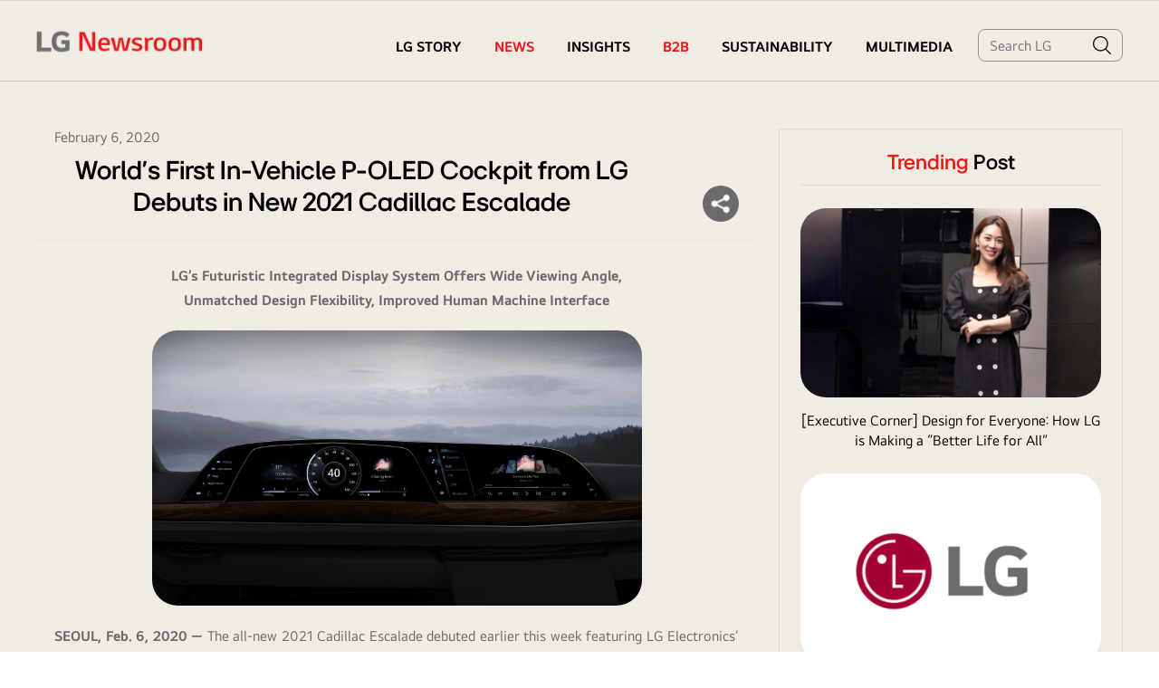

--- FILE ---
content_type: text/html; charset=utf-8
request_url: https://www.google.com/recaptcha/api2/anchor?ar=1&k=6LeMGnIcAAAAAJdHnmMNYSS8m5UnHhMBdxNq4PgI&co=aHR0cHM6Ly93d3cubGduZXdzcm9vbS5jb206NDQz&hl=en&v=TkacYOdEJbdB_JjX802TMer9&size=normal&anchor-ms=20000&execute-ms=15000&cb=fus4qgrh68c4
body_size: 46277
content:
<!DOCTYPE HTML><html dir="ltr" lang="en"><head><meta http-equiv="Content-Type" content="text/html; charset=UTF-8">
<meta http-equiv="X-UA-Compatible" content="IE=edge">
<title>reCAPTCHA</title>
<style type="text/css">
/* cyrillic-ext */
@font-face {
  font-family: 'Roboto';
  font-style: normal;
  font-weight: 400;
  src: url(//fonts.gstatic.com/s/roboto/v18/KFOmCnqEu92Fr1Mu72xKKTU1Kvnz.woff2) format('woff2');
  unicode-range: U+0460-052F, U+1C80-1C8A, U+20B4, U+2DE0-2DFF, U+A640-A69F, U+FE2E-FE2F;
}
/* cyrillic */
@font-face {
  font-family: 'Roboto';
  font-style: normal;
  font-weight: 400;
  src: url(//fonts.gstatic.com/s/roboto/v18/KFOmCnqEu92Fr1Mu5mxKKTU1Kvnz.woff2) format('woff2');
  unicode-range: U+0301, U+0400-045F, U+0490-0491, U+04B0-04B1, U+2116;
}
/* greek-ext */
@font-face {
  font-family: 'Roboto';
  font-style: normal;
  font-weight: 400;
  src: url(//fonts.gstatic.com/s/roboto/v18/KFOmCnqEu92Fr1Mu7mxKKTU1Kvnz.woff2) format('woff2');
  unicode-range: U+1F00-1FFF;
}
/* greek */
@font-face {
  font-family: 'Roboto';
  font-style: normal;
  font-weight: 400;
  src: url(//fonts.gstatic.com/s/roboto/v18/KFOmCnqEu92Fr1Mu4WxKKTU1Kvnz.woff2) format('woff2');
  unicode-range: U+0370-0377, U+037A-037F, U+0384-038A, U+038C, U+038E-03A1, U+03A3-03FF;
}
/* vietnamese */
@font-face {
  font-family: 'Roboto';
  font-style: normal;
  font-weight: 400;
  src: url(//fonts.gstatic.com/s/roboto/v18/KFOmCnqEu92Fr1Mu7WxKKTU1Kvnz.woff2) format('woff2');
  unicode-range: U+0102-0103, U+0110-0111, U+0128-0129, U+0168-0169, U+01A0-01A1, U+01AF-01B0, U+0300-0301, U+0303-0304, U+0308-0309, U+0323, U+0329, U+1EA0-1EF9, U+20AB;
}
/* latin-ext */
@font-face {
  font-family: 'Roboto';
  font-style: normal;
  font-weight: 400;
  src: url(//fonts.gstatic.com/s/roboto/v18/KFOmCnqEu92Fr1Mu7GxKKTU1Kvnz.woff2) format('woff2');
  unicode-range: U+0100-02BA, U+02BD-02C5, U+02C7-02CC, U+02CE-02D7, U+02DD-02FF, U+0304, U+0308, U+0329, U+1D00-1DBF, U+1E00-1E9F, U+1EF2-1EFF, U+2020, U+20A0-20AB, U+20AD-20C0, U+2113, U+2C60-2C7F, U+A720-A7FF;
}
/* latin */
@font-face {
  font-family: 'Roboto';
  font-style: normal;
  font-weight: 400;
  src: url(//fonts.gstatic.com/s/roboto/v18/KFOmCnqEu92Fr1Mu4mxKKTU1Kg.woff2) format('woff2');
  unicode-range: U+0000-00FF, U+0131, U+0152-0153, U+02BB-02BC, U+02C6, U+02DA, U+02DC, U+0304, U+0308, U+0329, U+2000-206F, U+20AC, U+2122, U+2191, U+2193, U+2212, U+2215, U+FEFF, U+FFFD;
}
/* cyrillic-ext */
@font-face {
  font-family: 'Roboto';
  font-style: normal;
  font-weight: 500;
  src: url(//fonts.gstatic.com/s/roboto/v18/KFOlCnqEu92Fr1MmEU9fCRc4AMP6lbBP.woff2) format('woff2');
  unicode-range: U+0460-052F, U+1C80-1C8A, U+20B4, U+2DE0-2DFF, U+A640-A69F, U+FE2E-FE2F;
}
/* cyrillic */
@font-face {
  font-family: 'Roboto';
  font-style: normal;
  font-weight: 500;
  src: url(//fonts.gstatic.com/s/roboto/v18/KFOlCnqEu92Fr1MmEU9fABc4AMP6lbBP.woff2) format('woff2');
  unicode-range: U+0301, U+0400-045F, U+0490-0491, U+04B0-04B1, U+2116;
}
/* greek-ext */
@font-face {
  font-family: 'Roboto';
  font-style: normal;
  font-weight: 500;
  src: url(//fonts.gstatic.com/s/roboto/v18/KFOlCnqEu92Fr1MmEU9fCBc4AMP6lbBP.woff2) format('woff2');
  unicode-range: U+1F00-1FFF;
}
/* greek */
@font-face {
  font-family: 'Roboto';
  font-style: normal;
  font-weight: 500;
  src: url(//fonts.gstatic.com/s/roboto/v18/KFOlCnqEu92Fr1MmEU9fBxc4AMP6lbBP.woff2) format('woff2');
  unicode-range: U+0370-0377, U+037A-037F, U+0384-038A, U+038C, U+038E-03A1, U+03A3-03FF;
}
/* vietnamese */
@font-face {
  font-family: 'Roboto';
  font-style: normal;
  font-weight: 500;
  src: url(//fonts.gstatic.com/s/roboto/v18/KFOlCnqEu92Fr1MmEU9fCxc4AMP6lbBP.woff2) format('woff2');
  unicode-range: U+0102-0103, U+0110-0111, U+0128-0129, U+0168-0169, U+01A0-01A1, U+01AF-01B0, U+0300-0301, U+0303-0304, U+0308-0309, U+0323, U+0329, U+1EA0-1EF9, U+20AB;
}
/* latin-ext */
@font-face {
  font-family: 'Roboto';
  font-style: normal;
  font-weight: 500;
  src: url(//fonts.gstatic.com/s/roboto/v18/KFOlCnqEu92Fr1MmEU9fChc4AMP6lbBP.woff2) format('woff2');
  unicode-range: U+0100-02BA, U+02BD-02C5, U+02C7-02CC, U+02CE-02D7, U+02DD-02FF, U+0304, U+0308, U+0329, U+1D00-1DBF, U+1E00-1E9F, U+1EF2-1EFF, U+2020, U+20A0-20AB, U+20AD-20C0, U+2113, U+2C60-2C7F, U+A720-A7FF;
}
/* latin */
@font-face {
  font-family: 'Roboto';
  font-style: normal;
  font-weight: 500;
  src: url(//fonts.gstatic.com/s/roboto/v18/KFOlCnqEu92Fr1MmEU9fBBc4AMP6lQ.woff2) format('woff2');
  unicode-range: U+0000-00FF, U+0131, U+0152-0153, U+02BB-02BC, U+02C6, U+02DA, U+02DC, U+0304, U+0308, U+0329, U+2000-206F, U+20AC, U+2122, U+2191, U+2193, U+2212, U+2215, U+FEFF, U+FFFD;
}
/* cyrillic-ext */
@font-face {
  font-family: 'Roboto';
  font-style: normal;
  font-weight: 900;
  src: url(//fonts.gstatic.com/s/roboto/v18/KFOlCnqEu92Fr1MmYUtfCRc4AMP6lbBP.woff2) format('woff2');
  unicode-range: U+0460-052F, U+1C80-1C8A, U+20B4, U+2DE0-2DFF, U+A640-A69F, U+FE2E-FE2F;
}
/* cyrillic */
@font-face {
  font-family: 'Roboto';
  font-style: normal;
  font-weight: 900;
  src: url(//fonts.gstatic.com/s/roboto/v18/KFOlCnqEu92Fr1MmYUtfABc4AMP6lbBP.woff2) format('woff2');
  unicode-range: U+0301, U+0400-045F, U+0490-0491, U+04B0-04B1, U+2116;
}
/* greek-ext */
@font-face {
  font-family: 'Roboto';
  font-style: normal;
  font-weight: 900;
  src: url(//fonts.gstatic.com/s/roboto/v18/KFOlCnqEu92Fr1MmYUtfCBc4AMP6lbBP.woff2) format('woff2');
  unicode-range: U+1F00-1FFF;
}
/* greek */
@font-face {
  font-family: 'Roboto';
  font-style: normal;
  font-weight: 900;
  src: url(//fonts.gstatic.com/s/roboto/v18/KFOlCnqEu92Fr1MmYUtfBxc4AMP6lbBP.woff2) format('woff2');
  unicode-range: U+0370-0377, U+037A-037F, U+0384-038A, U+038C, U+038E-03A1, U+03A3-03FF;
}
/* vietnamese */
@font-face {
  font-family: 'Roboto';
  font-style: normal;
  font-weight: 900;
  src: url(//fonts.gstatic.com/s/roboto/v18/KFOlCnqEu92Fr1MmYUtfCxc4AMP6lbBP.woff2) format('woff2');
  unicode-range: U+0102-0103, U+0110-0111, U+0128-0129, U+0168-0169, U+01A0-01A1, U+01AF-01B0, U+0300-0301, U+0303-0304, U+0308-0309, U+0323, U+0329, U+1EA0-1EF9, U+20AB;
}
/* latin-ext */
@font-face {
  font-family: 'Roboto';
  font-style: normal;
  font-weight: 900;
  src: url(//fonts.gstatic.com/s/roboto/v18/KFOlCnqEu92Fr1MmYUtfChc4AMP6lbBP.woff2) format('woff2');
  unicode-range: U+0100-02BA, U+02BD-02C5, U+02C7-02CC, U+02CE-02D7, U+02DD-02FF, U+0304, U+0308, U+0329, U+1D00-1DBF, U+1E00-1E9F, U+1EF2-1EFF, U+2020, U+20A0-20AB, U+20AD-20C0, U+2113, U+2C60-2C7F, U+A720-A7FF;
}
/* latin */
@font-face {
  font-family: 'Roboto';
  font-style: normal;
  font-weight: 900;
  src: url(//fonts.gstatic.com/s/roboto/v18/KFOlCnqEu92Fr1MmYUtfBBc4AMP6lQ.woff2) format('woff2');
  unicode-range: U+0000-00FF, U+0131, U+0152-0153, U+02BB-02BC, U+02C6, U+02DA, U+02DC, U+0304, U+0308, U+0329, U+2000-206F, U+20AC, U+2122, U+2191, U+2193, U+2212, U+2215, U+FEFF, U+FFFD;
}

</style>
<link rel="stylesheet" type="text/css" href="https://www.gstatic.com/recaptcha/releases/TkacYOdEJbdB_JjX802TMer9/styles__ltr.css">
<script nonce="PtQSUcVWHcrynER-7Zx1FQ" type="text/javascript">window['__recaptcha_api'] = 'https://www.google.com/recaptcha/api2/';</script>
<script type="text/javascript" src="https://www.gstatic.com/recaptcha/releases/TkacYOdEJbdB_JjX802TMer9/recaptcha__en.js" nonce="PtQSUcVWHcrynER-7Zx1FQ">
      
    </script></head>
<body><div id="rc-anchor-alert" class="rc-anchor-alert"></div>
<input type="hidden" id="recaptcha-token" value="[base64]">
<script type="text/javascript" nonce="PtQSUcVWHcrynER-7Zx1FQ">
      recaptcha.anchor.Main.init("[\x22ainput\x22,[\x22bgdata\x22,\x22\x22,\[base64]/[base64]/[base64]/[base64]/[base64]/[base64]/[base64]/[base64]/[base64]/[base64]/[base64]/[base64]/[base64]/[base64]/[base64]\\u003d\\u003d\x22,\[base64]\x22,\[base64]/DhzfDvsOowqTDj1Z+d8OswpEzBcKmwpDCvllNCF/[base64]/w5LCizvCtB/DulAGw4JzZ2Ekw55lwqI/w4QjHMKKdTHDtcO1RAHDs1fCqArDnsKQVCgLw7nChMOAaTrDgcKMZMK5wqIYUcOzw705SX9jVy0SwpHCt8OUbcK5w6bDqcOGYcOJw6FaM8OXLlzCvW/Dv1HCnMKewqvChhQUwrBtCcKSFsK0CMKWIsOtQzvDosOtwpY0CTrDswldw6PCkCRdw41baF50w64jw6pWw67CkMK5YsK0WBAzw6o1JcKewp7ClsOrQXjCulMqw6Yzw4nDlcOfEEjDtcO8fmjDvsK2wrLCksOJw6DCvcK9eMOUJn/Du8KNAcKCwqQmSCXDvcOwwpsGQsKpwonDoggXSsOsasKgwrHCnMKFDy/Cl8KkAsKqw5bDqhTCkD7Dm8OOHSQywrvDuMOrZj0bw4xRwrEpLMOUwrJGCcKPwoPDoxXCvRAzIMKEw7/CowdZw7/[base64]/DicOxcWtpw6wvwo1Dw40pw4MJL8K6wrbCgh5AFsKxCsOLw4HDtcKVJwPChVHCmcOKJMKRZlbCnsOLwo7DusOiQ2bDu00+wqQ/w6jCpwJ5wroJaD7DvcKABMO5wqrCqiQGwo4bCQLClSbCngUtLcO+PDXDuhXDoWXDs8KnX8KIf1zDp8OVPgYFKcK/K3jCnMKwfsOSRcOYwodtRCHCl8KmLsOCLcORwpzDrcOTwpbDkVXCtXc3GcOdRU3DtsKewp0Iw5/[base64]/ClsK5HCvCtsKwKR0/woPCs0bCncKBwozDgSHCkCo7wpdofMOyWGEJw5UHFRzCrsKZwrpbw5w5Vj7Dt1Rmw44twr/[base64]/CnEgpYcOpwo0twqvDq0TDjV/Dj8OKwp7CkWjCscKnw47Dg8KfTHRvAMKFwpjCn8OuVXzDtjPCuMKxc2LCs8O7dsK1wr/DiFPDiMOzw6PCmylWw7wtw4PDk8OOwpPCo0NFXh/DsmDDicKDCMKoEiZtNC40WsKPwqV+wpPCnFUOw6J+wpxgEkRXw6sGIynCpHPDsxBrwp9Fw57CjcKBQ8KRJig4woTCn8OkEyZ6wo4xw5pfUQHDmcOCw7UaZcO5wq/[base64]/[base64]/[base64]/CpsOPw6PDhsKNwp/Du1wLwoDCi8KCw69kVMOmwpBBw7zCsSbCs8KAw5HCsiY/[base64]/UsOnVMKkwrhOMQ5PWMKDYcOuwqfCtDJXKy3DsMKeGDBEccKXU8OjCAdvMMKlwo5xw6EVCXfCsDY1wqzDnWlIODJXw5nDi8Krwo8CDVPDpsOiwrI/TxBmw6sQw6luJMKLYiLCtMO/wr7CvwUKI8OKwqwGwo8resKfA8OHwrVjM10YA8KMwqPCtzHCogc3wpEIw5vCp8Kew717YkzCokVLw4xAwpnDosK6RmQowrfDiFM5Ljkmw6HDo8K5b8OSw6jDo8K0wrPDqcO/wokRwp9bERtjV8OWworDpgcZw4XDtsKHScKXw4rDmcKgwrXDosO6wpvDosK3woPCrQ/DlinCn8KVwoM9VMKhwponEifDj0wpZg/DtsOncsKRQMKNw5DClChqesKZFETDr8KqUsOkwqdFwrlcwpIkDsK5woEMb8ODW2hPw6gCwqbDtjvCmRwrESDCuV3DnQtVw7Ypwq/[base64]/MxwTR1/CgcO6w5Q/wp8Vwq8vZ8OLwrLDiQNowqgneVtTwrBRwpVlLMKiZMOsw63CisOJw7N8w5bCrsOrwrTCtMO7SzHDsC3DngkxUgl+QGnCgMOUOsKwJ8KGEMOMPcOtacOeAMOfw73DngkAcsK/UTslw6PCmQLCrMOswrDCvWHCuxQ6w5swwrTCpVsqwoHCocKfwpXDvm/DgVjDnBDCtR4Sw5LCtmoRaMOwVWvCl8K2PMK3wqzCgChIBsKqHh3DvGzCixE7w4RYw6zCtwfDh1HDsUzDmkF8UMOMDsKcPcOMU3/Dk8OVwo1bw7DDv8O2wr3CmMOQwrnCrMOlw6/DvsObwoI1QEp5YnfCpMK3NjgrwoV6w7sEwqXCsynCt8O9GnXChRzCo3DDjV1dVHbDjwh/KxRBw4INw4IQUxfDmsOsw7PDkMOoKRFqw5V5OsKuw4M+wphHWMK/w5bCnCIHw4JRw7DDtyRuw4xTwonDtxbDv0/CqcOfw4jCgMKTO8OVwrfDlFQKw6c9wp9Jw49VecO3w7FiJ0h6JRfDr1zDqsOCw6zCr0HDs8KNInfDlsO7w47DkMOSw4fCsMKfw7IgwoIWw6ptShZpw7ISwrclwqTDng/CoHpNJi1ywprDlhNow6vDpcOkwoPDkCsHHsKfw6UPw4XCosOde8O0Nw3CnRjChmvCrgEKwoFhwoLDpGdGacOkX8KdWMKjw7dbAWgUPzHDtcK1XUUUwprCo37CjkTCicOMS8Kww6sxwrVUw5V/[base64]/DgDY5UXpnDTlTw5hvwqofw48WdMK8wottwoYnw4PCgMOBOsOFMylqHiXDmMODwpQdHsKRw7soR8K0wrxUJsOVFcOXSMO3AcKZwpLDgTvDv8ONfH9WQ8OUw4E4woPCllVoY8OXwr0YGwDChTl8AUdJRxPCisKMwqbCsiDCtsKDwpxCw7UKwoV1JsO7w6t/w4s7w6zCjWZEe8O2wrgaw5IKwo7CgHdqOXbCvcOYRw02wo/CpcOawrXDiSzCtMKaaVNYFWUUwooaw4TDuh/CmV5ywpJTClDCl8KYNMOxfcKZw6PDsMOIwqLDgRvDklZKw7LDmMKvw7h7Z8KMa3jCi8OHeWbDlwluw7VPwq8APSjCpV9ww4bCg8Kywr0Xwq4iwoLCgV8yX8K+wrx/wp1gwptjfhLCshvDhD9GwqPCpMKzw5nCvjsuw49ycC/CjxbCj8KoY8OtwrvDujnCv8K6woM2w6Eywog3UkjCqFVwMMOFwotfQ1fDvMOlwrs4w7N/N8KDMMO+DTNsw7UTw79Rwr1Vw6ttwpI0wrLDoMORFcOoTsKFwocnZMO+fMKrwo4iwr7CgcOcwoPDt3/Ds8KmPBMRbMKEwrDDlsOAMcOkwpXCiwIIwr5Tw55Uwp/Cpm/CmMO+NsKqWsKVLsOzBcObSMOhw7XCli7DosKDw63Dp1HCpG3DuCjCnAvCpMOIwolQScOTIMKgfcKHwohxwrwfwqUGwptiw4Qaw59qJ31MUMKRwqATwoHDsw83PC0Aw63Cg0Utw7MZw5ETwr/CtsONw7XClCZ6w7ANYMKPGcOjU8KCeMK+VWXCoQhbWD9Kw6DChsK5YMKcDlnDksKwX8O4wrFtwpHDtSrCscO/wrDDqU/CuMOJw6HDiXTDqzXCkMOGw47CnMK/GsO9ScKDw54vZ8KUwqkrwrPCp8KeD8KSwo3Drn8swqrDrwhQw6Ixw7jDlQ5pwqDCsMOlw7xqa8KTNcKiBRfCryUIXUp0BMKoS8Kcw6kjAx/[base64]/esK5wr03w4MGYSRjd8O6wrwtwp3CtVkjdHTDpVxYwrvDj8K7w6kQwqnDs1pBfcOHZMK/bXcGwqV2w5PDpcKqB8Otwokdw7wMYMO5w7MPWFBEY8KZa8K+w5jDqsKtCsO9WSXDtE5+PgEoX05Vwp3CsMOCPcKnF8OSw6TDhRjCgV3CkC0hwoc/w6nDuUMwPg9MDMOmWDlww4zCgHfDoMKrw6l4wrjCqcK3w4XChcK5w48AwqrDt3J8wp/[base64]/cMOJbsOwOcOZw40xc0gnUgdawpfDhcOkdE58PAvDjsKGw4wXw5vDnwxkw4s9eCNiWcKhwqEKFMOVOGF6wrnDuMKewqQhwowBw6o/AsKxwoXChcOXYsOpTjsXwqjCrcOCw7nDhmvDvjbDhcK4R8OoJlA3wpHDm8Ktwo9zDFVbw63DvWnDu8OqXsKMwqZNZyTDmibCvDx1woNoPC88w71bw4DCoMKrWXPDrn/CicKZOQLCpCXCvsO6wq8mw5LDgMOUGz/DiUcRbQHDlcOfw6TDqcOqw4YAdMOOb8OOwok5XGsrXcOPw4ERw6ZhSUgbBC83bsO4w447QA8TX0/[base64]/[base64]/[base64]/DhsOrw47CgBADd8Oxw7rDhcKxwogiwqEjeMOqdW3Dj03DkMKFwr/Co8KlwoR5wp3DvzXCnD3CksK8w7R9SkloXV7ClFLCnwDCicKFw4bDjsODIsKkd8OLwr1ZBMKJwqB5w5E/wrxtwrw1PcOjwp3CvDvDhcOaMnkoeMKTw5fDg3B2woFKFsKWAMOaIm/Ch0kRHWfCuW09w48ae8KDPMKNw77DrFbCmyDDocKAd8O0w7DCpG/CsnHCjnfDumhMAcOBw73CvBNYwqZ/[base64]/Q8OjemjCh8Kowo1rw7DCi8Kxw5HDs8KxCAfDrsKWJDPClW/CtUTCqMKkw7MgRsOhWEBjCxFAG1Y3wpnCkRYdw7DDlm/DrcOxwok3wonCl3A1eh/Col1mHBbDoG9pw64sXivClsOvwrHCqRAGw6pDw5zChsKOwqXCi1zCr8OUwooJwqPCqMOjYcOCGUhfwp1sF8KTJsKdRA4dQMKEwp/[base64]/DiMKWwopeUQZ7woQAw43CgcKFWMO3wrVJQ8K6w4tLB8O6wphMIBLDh03CtQ7DhcKKEcO1wqPDoTpEwpAOw4AwwpZEw6BDw59Ww6oiwprCkDTCnRPCoRjCgHpYwrh/RcKowpdrLh1yHC4nw5JiwrIHwrTCkUwed8K6acKURsOZw6fDkFtAE8OXwpPCtsKgw4LCksKWw4jDtVl9wp8xPCPCu8Kww4xoJcKxc2tGw6wFdcO6w5XCqnoMwrnCgULDh8O8w5EtFxXDqMK3wrwkaBzDuMOvOMOhYMOhwoAKw4QbDynDkcO5BsOUOcOOEEHDqU8Yw7/[base64]/[base64]/DrcOGwoh4wrBbwp8Lw6UZw7wmw6TDmMOVWMKhVMOAS2YgwqzDgsKsw5bCv8Khwph3w5/DjcODRWYuMMKnesO2DUpewr/DtsKvd8OyWitLw5vCtVjDoHNyJcOzdxEUw4PCpsKBw7PCnHQxwoNaw7rDriTCrxnCg8O0w5jCjS9KbMK/wobCm1PClhQJwrwnwrPDv8K/Pykpwp0fw7PCrMKbw4R0KjPCkMOhJsK/CMKIDWYRSiESAMOSw7oAASjChcKyS8KHTcKewoPCqcOfwoJIN8K2K8KUJmxOfcKWc8KHBcKqwrBKTMOrwpvDjMODUk3CkVHDgMKEMMKhwqwDwrXDj8Kjw5rDvsOoKX7CucODOW3CgcKYw6jCisKHcGfCvMKyUsO5wrYtwr3CmMK/[base64]/[base64]/DucO7wp7CqMO2TMKiwqfDrcOZwpvDsQJFaBDCvcKgSsOMw51Renp/w7BNEVPDkMOtw57Do8O/c3fCpT7DoU7CmcOHwqEGEhnDncOKw4Fkw53DlBx8LcKjwrNOAQHDilJ5wr/ChcOpEMKgcsOKw60xTcOCw7/[base64]/CD3CoA/CjsKeB8O9w4/[base64]/Cl3bCuGY/w6LDjjFSMMKEw4/Cj3/ChQM4w4M6woXCsmHCmjTDil7Dn8KwCcO8w45PVcOlHEvDnMO2w4PDqjImJsOPwpjDjzbCi39iKcKZSlbDnMKRVC7ClzPDiMKSOsOIwop9MQ3CtR7CpBRJw6jCj1/DsMOCwpYWNxotXlJCEV0WbcOmwogXWW/Ck8KVw7jDicONw4nDu2rDo8Kdw4XDt8OGw78uX3XCvUs3w5TDj8O6JcOOw5rDshTCqGZKw50uwpRIQcO+woXCv8OFRRNJDDzChxwJwrDDmsKIw796LVvDjU0uw7Z3R8OrwqTCuTIVw7kuBsOuw40gwrISextMwpYzJTYBLQ/[base64]/O1vCoXVUYMKnJcKbJsKPw691wqclbcOEw4PDr8OUbn7Do8KPw5TCvsKew6ZFwod/Tl4NwrjCu20bDsOmaMK/d8Kuw68jUWXCp3JQQlQZwonDlsKAwqluE8KIcysbfgBrPMOTdC5vM8O2asKrSVMqHMKQwofCgMKpwo7DncKTNg7DosKkw4fDhRY6wqlAw4LDkAXClUPDscOpwo/[base64]/CtMOywqR/wprDugrDuxLCqE4Xwq3CpHLCg2UxRsKcHcOwwoFwwo7DgMK1aMOhOABwKcODwr/DhcK8w6DDjcKXwo3CnMOgOcObQxXDkRbDqMOowrPCucO9w4/CtcKQK8Ocw5Aqd0VhcUXCssO5KsOWwrFxw7lZw67DnMKVw4s1wqrDmsKDfsOvw7ZUw4AOPsO/VSDChXDCpl9Vw4zCgsKbFWHCqUoMdE7ClsKPYMO7wrFFw6HDjMO3JzZyH8OYNmdHZMOBS17Dkiw0w4HChzhowoDDiUjCnw5GwqIJwp3CpsOhwp3CuiUYWcO2WMK9Syt0dhvDuk3CqMKtwqDCpzh3w63Cl8K0JsKAK8KUasKVwrbCjULDrcOKwpBnwpxBwq/CnB3CpwUWHcOUw5PCnMKmw5YTSsOlw7vCrMKxC0jDpBPDlX/Dr00HK3rDp8OZw5VwB2PDgWZQNUV7wp5Pw6jCjzBSacKnw4gieMO4SB8ow7EAS8KNw68uwopYMk5fTMOuwpd7ZWbDmsOsCcKIw4kgGcOFwqdKbWbDp1nCkxPDrAfCgHFcw7RyScOXwogZwoYJR0HCqcO5IsK+w4HDvX/[base64]/DsQM4wrjDsmLDpxbDhWfCo8KVw63CmUAJV8OhwpTCgCdzwrLDoDnCoyXDucKQRMKZJV/CscODwq/DjGzDrTsHwo1Aw7zDi8KUF8OFfsOtbMOdwpRGw7VMw5w3wrttw4DDuH3DrMKNwqzDgMKiw5zDkcOQw5ISKjbCuEB/w6xcPMOZwq5DDcO6YWBJwrgJw4JrwqbDnHPDrwjDh33DtWgUAwNyNsOpYhPCn8O9wqJXBsOuKMOUw7LCk2LCocO4VsOcw5wdwrs3MQgMw61HwrMVEcKne8OkdHB8wp3DoMOHwqbCrMOlN8Otw5PDlsOsZcK3Ik/CoyHDuA7Dvk/[base64]/Dn8OkG1TCr8KZSSXCscKBFz0fCQdNHkxOEWTDmgt1wp9Cw7YLNsKzQ8KCw5fDggp9bsOCQFvDrMKvwqfCnsKow5DDucOrwo7Dhj7CqMO6a8K/wowXw6DDhWjCi0TDi1ddw5JxH8KmCi/CnMOyw4NXcsO4RHzCjVIQw7HDqMKdfcKFwrwzN8OowrAAZ8OEw61hE8OYM8K6aDpmw5HCvwLDtsOmFsKBwo3Cv8OkwoBjw67CtUjCpcKzwpbCvkTCpcKxwqFfwpvDgAhKwr91W1zDlcKgwo/CmTE6fcOsZcKDDAAnOkLDn8OGw4fCncKMw693wqXDscKJRjQRw7/[base64]/[base64]/wpjCq0/CtMOid8O6CXXDtDgow5LCo3jDk2Yww5lHSSlGLj4Uw75tZxNUw4rDjRF8DsOFW8KHNilpHiTDu8KcwoZFwrLDv0A6w7zCjTRzS8KwYsKEN3LCvjfCosKHH8Kbwp/[base64]/w7lABcOAwrJiRyF4w4QEw5HDusOywplrB13DosKyCcO4bcK4wr7CgcO3FRrDii0xPMKqQsOBwpDChkcxIX0sQMKZRcKcFcKOwrhowrbCsMKcLj3ChsKkwqtTwrQ/[base64]/ChHXDmCcvw4DDoXLCrgbCqcOCwrYBNwQiw5ZjKMKQJcKHw6rCgmHCvBXCoxDDkMO2w5zDpsK2fsOxKcOSw79IwrE2FF5raMOCKcO1wr4/XnBIHlh8ZMKGE1VSSgDDs8OTwoY8wrIcEQvDjMOgecOHJsKMw4jDjMK1MARow4bCtSgSwr0cCcKKfsKTwo/[base64]/Djw9GakDCsDTChMK6wrnDqMO6w5lwB0bDj8KFw5bDrH4Rwp45CMKYwqjDvTHCswx9EcOdw74nHFohCcOwJMK2DirDqDTCpgIcw7DCsnlYw6XCjB80w7nDtw8CfwA0EF7CrsKYKj8maMOOXDkbwpd0KjNjZANmNWMJw4bDhsKLwq/[base64]/[base64]/DungHw6J2w5FDDsKeBMKnwqIzVMKWw51jwowmR8OWw7QHGjDCjsObwpshw5IQacKUB8OUwprCusOfGhNyVAvDpx/[base64]/w6nCvsKdwoXCvsOuw5wawpBjw5fCmmvCrsOFwpjCrhPClcOEwqwlY8KDFjfCtMOxAMKHbMKTwqHCvjPCr8KPNMKVAGUWw6/[base64]/[base64]/ChGwdw5tkwq3DlSzCqcK9am5LOUotw6RGT8KQw5VoTV/DrcKIwo/DrV4jPMK3JcKBwqd9w41BPMK8TmjDhzcCX8OJw7VfwpYuGHx/wq4/[base64]/Du0TCk8KVw43Ck8K/[base64]/ecKBw7XCs8K1LsKqdsOkwoouw6Row7xfwovClRrCl3AEacOSw64jw64/Enh9w4Y8wpvDqsKMw5fDvXg5esKGw6PDqndJwp/DrsO/dMOdUF/DowXCjzzDrMKzeHnDlsOKeMO3w4hNfzYSU1LDp8OjRW3Dnx4efyxwCg/CjVHCpMOyF8OfB8KlbVXDhDjCtiPDpHlRwoYWGsO7YMKMw6/DjGs+FCvCocKCayBhwrgtw7gYwqplHgAFwpocG37CkTjCq311wpnChMKCwoNLw53Ct8O9aF5qVMKDWMKuwr5gYcOtw4FUISE/w7DCqz08bsO0cMKVGMOtwqwic8Ozw5DCigMiMwECfsOzGcKbw5UAMg3DmAgiEcOPwpbDpH3DnxdRwoTDnwbCvcKVw4bDlxB3cHJSUMO6wr0WH8Kswo7DssK4wrvDjR9mw7xjc1BeEMOQw63CmVofXcOjwpPCpF9KHU3DlRoISsO1IcKaSjnDpsK/a8KYwrhBwoHDnxHCjxFgEi5vCyjDhsOeExLDpcKdJMK3DWZjH8ODw6lyYsKaw7hkw77CsgbCi8K5QmXCkj7CqVbDmcKKw6RuR8Kjwq/[base64]/Dm8KKZ03CvFICZcKGMH/DssOUw41Gw5BAJhUtXsK4O8KZw4zCicOtw43CssOUw5/[base64]/DpFlCwoZYNDQgwoBewox9WgjDgEl+XcO3w5ARw7XDh8KoHsOhf8KywpnDpMOOfDNbw4TDqsO3w5ZXw4bDsGbCv8O7wop0wrx5wozDt8KOwqJlSlvCi3t4w7wGwq3DvMOaw6xJHW8Sw5dcw4jCuFXChMK5w7R5wqlWwodbbcO6wp/CokxJwokzJkUtw53Du3zCnQgzw4UFw4jConvDsEXDgcOow5cGMcOEwrjDqjM1JcKDw54Iw742dMKxacOxw6JRQBU6wooOwoQqZSJfw5Uvw44Iwr0TwoRROwIHRg9yw6kZCjtjI8Obbk/[base64]/DoMKkC8OPa8O8w5DCiz7DisKBQsKdw7pYVcOnZnvCisKma19pbsOdFHnCu8KlQTHCocKDw53Ds8OlH8KrOsKOenx8RwbDm8KmJkPCn8Kew6PCnMOLXj/[base64]/CscK1wp7DkcKeF8OSw6p8YMOkP8OjR8OgesONw5k4wrg3w7TDpsKMwoVJMcKmw4zDvhtOOcKpw6pqwpIyw7Bkw7FOH8KmIMOOLcOpBQMiWzt9dyHDq1vDpMKGCsOIwrZSbRsKIMObwq3CoA/DghxhGsKgw7/Cv8O8w5/[base64]/w67DvFwmwqMqwrLCh30ew4UnQMKuWcKuwqrDtWYaw63CrcKYZsO0wrIuwqISw53DuS4RIg7DpU7CusOww67Ci3LCt0cUOF8ADsKSw7J1w5zDh8OqwobDs0/[base64]/CoTbDryBdw7PDmnXDrcKBw748ZsKLwq3DiE7DlXjDhcKKwq8vS3tGwo4awpcZZsOtJsOUwrvCoRvCgWPCr8K3SjlddsKuwq7CvMOJwrDDvMK0IzIUGh/[base64]/Dv8OvwobCosODJkcHZsKgw4QewojCvxx2ZwNUwrE1w4wIIGBTKMKjw7prfU/CjV/DrXoYwojDsMOZw6AMw73CmgxMwprCh8KiYcOTF28mcXcpw7fDkCjDn3Y6WBHDu8K6ZMKQw6Q1w4JYOMOOwqLDuijDsjsgw6M+dMOLfMKyw6/CjFAbw7l6ZlfDnMKuw7rChWbDsMOvwqBqw60WDWzChHQqTmbCi1XCmMK9GsOND8KawpLCgcOSw4FzFMOowoxTWWbDjcKIHQ/CjxFBM0DDpsOCw6/[base64]/DsGRlB8OfcmldEcK1wp3Ci8KbaWDCjBLDlwzCicKZw6Jowr0mZMOQw5bCrsOSw60DwrxoR8OtDkZ6wosWbGDDqcOGUcODw7fCq2VMOi7DixbDsMKXwoPCnMOZwrDCqy9kwprDp3zCpcOSw6M6wqzCpytgdMKvT8K0w7/CncK8JA3CjkFvw6bCg8KTwpFBw4rDoGfDr8KVAnREJ1IiSChhUcOjworDr31UU8OswpY3AcKZM2TChMOuwrvCrcO3wp9XGkIEDkkxUiVlVcOiw5odCh/[base64]/CmVxsw7LCrzUlcFnDgcOPwqgYAMOew4jDnMKdw6p3GwjDo0c4QFATOsKhHHViAGrChsO/FQ56Rg95w6XCsMKswqLChMOKJ1hJGcOTwrA0w4hGw57DicO+ZDPDtwwpAMOLYWPCi8K8DkXCvcO1OMOuw4Z0wpPChU7DhADDhAXDiEfDgF7DhsK/bQQ2w74pw6YeNsOFbcKmGH5nKg3DmDTDtUfCk0XDmFLClcKLw4BIw6TCpsOoIw/Cu2vCjsK2GwbCrR/DqMK5w78zFsK/LhIywoLCizrDpDzCvMOzfMOzw7bCpiQcSiTDhC3DsyXDkxYFJynCh8K0w5wKw6DCv8KdRT3Ch2FmLmLDpsKCwrzDmxHDpcOlJ1TDi8OmByNWw5tLwonDpsONVB/CjsOhaQEwVMKCOyvDvCTDrsOMO3/Cti0YJMK9woTDm8KXWsONw7nCtCpRwp9twq9lMQfCj8KjB8O3wqlfEBF7PRs5J8KlJD9HTA3DlBVwQTdRwoTDri/CocK4w7jCmMOLw5whfyjDjMK2wo4KYhPCjcOCZDtfwqIhK11rNcOxw5bDm8Kvw7VUw7BpYQDCnxp8XsKbw6F4NMK0w6YwwoZpKsK+wowtDys/w6MkRsKvw4hqwr3CjcKqBHzCrcKgRQklw4p4w4F+XCHCnMOQLBnDkS4OGhAqYhA0woJiWhbDnT/DkcKXNAZpJsKzHcOIwpleX1jDhmjDt3oxw6tyfVrDr8KIw4fDghbCiMOMJMOGwrAlMj8IFhvCiGREwojDqsOJWBjDsMKjEipTFcOlw5LDr8KPw6DCgCrCj8OBBHDChMK4w7xNw7zChjnDjsKdJsOvwpBlAHM8w5bCnRoTRSfDojpnUhQYw70/w4fDn8OHw6UrHCRiDjYnwpjDkEHCrTs7NMKIUg/DhsO0TjzDpR7DjMKDQhpZaMKGw5vDpxoww6zCgcOid8OOwqbCssOhw7hlw6PDnsKpX23Cshl+wo3CvcKYw4Y6Wl/DgsO4RsOEwq41HsKPw77CrcOVwp3Cr8ODI8KYwrjDnMK5MTMVGlEXFENVwogVZENOQFx3BsKmYsOQGU3DisOBUT0/w7rDrjLCv8KvHcOIDsOlwobCqGQ3Ew9Lw4xTKcKOw4onLsOcw4PCjH/CsSkCw63DlGgBw75rJkwYw4jCgcOFb1bDqsKjMcOccsOgScODw4zDi1jDu8K/CcOKcV/Cu33CiMK5w7nDsjc1TMOawqwoHi9QIhHCvDRibcO/w7wAwrweYFLChFPCvnVlwqZKw5LDusO7woLDucO5Kx5Zwog3fcKbQnQTFBvCqklcKiIKwok5OGoSBXBhPmtMWhkvw5kkVGPCicOoe8O6wpnDjlPDusO+RsK7d0smw43DhMKZYEYHwpBpNMKrwqvCnVDDkMOVd1fCksOIwqbDhMOFw7MGw4XCvsKXW1UBw6HCujfCnD/Duj4pcx1ASgcsw7nCmcK0wqZNw6LCscKiMGnDicOIGx3Ci3rCmyjDoSgPw4EKw4HDr0lLwp/DsAVqOwnCkTgMGEPDsgx8w7vCs8O2TcOxwozCpMOmb8KYDMOSwrhRw6k7wrHClDLDsVZVwo3DjzkBwofDrArDj8OJYsKhaFUzRsOkJxE+wq3ChMKLw60MT8KAYkzCq2DCjTPCgsOMSQhkLsOmw4nCr17CuMO/wr/ChFFNTknCtsOVw5XDisOvwoDCrj1WwqnDrMKswrZNw584wpwuFUkDw7XDjcKPDB/Cu8OlBGnDjUTDqcONEmZWwqoewrxQw5Bbw7XDnjwIw4McPMOyw65qwqLDlh1VTMOWwrLDlcODKcO0VBF3dC4WcS7DjMO+QMOvScOFw74ucsO9CcOuO8KnHcKXwpPDpQzDmSgsTh/CtcK2SCzDmMOJw6rCn8OXfnLDhMOTUAoBQFHDhzd0wrDCjMKeZ8O4XcOSwqfDixvChyp5w4LDucKQBD/[base64]/DjQ8Iw7Z1ccKXwrPDn25fRcOmwoZ0VcOBwpFcwrfCscKDFDzDkcKHQ13DhnUPw4IsT8KbbMKlFMK3wqkVw5zCqT1ow48sw5ksw7MFwrtod8KSOkVWwo9uwoRkDWzCqsOiw6rDhSsiw7tsVMO9w5XCt8OydiJBw63Cq1vCvh/Dr8KufjsRwqjCnTM1w4zCkChLbF3DtcOowqQUwprCjcORwr8Wwo0YX8KJw5jCllTChcOGwqrCvMOZwrdcw6suWCLCmDFEwox8w7lWCT7CtQUdOsOVbzo1ZSXDuMKtwpXCkmPCvsKOw4MHKsOuJcO/wrgHw4rCmcKfQsKLwrgUw4k+wotienDCvSpUwr0zwpUfwp7DqcOqAcOAwpvCjBZyw6AnYMOaQn3Ctzhkw5wXC2trw5/CqnJefMK7b8KRU8O3FMKtRBvCrSzDrMOfBMKGAjHCtDbDucKIE8OZw59pRMKMf8K4w7XCg8OGwrU/eMKfwojDgz7CgsOKw7rCi8OoFhdrCQzCiFTDvXNQFMKWQlDDocKzw45MaR8ww4TCrcKEXmnCo2wFwrbCjSx+LMKRbsOFw4AVwrFUTAAlwofCuA7CocKVHUgnUAcmCnzCr8OrdzbDhz/CoXolYsOaw4/[base64]/CusOUXcK/VcKlWMOzwoXCjXA2wqQEw6DDo3HCh8OqFsOpworDq8Oqw5wRw4R9w4QiKw7CtMKvN8KmNMORUFzDoVrDpcKKw4/DtHkswpdFw53DmsOjwqkkwpbCusKCQsKaX8KgY8KeY2/[base64]/ahQ8BHXCq8OxQsO4fWB/wo7Cogk0Y8O+OAUVwqXDn8OZFnfChcKdwolYF8K4McOZwpB0wq1qa8O+wpoVLj4bMhtBM0TCt8O/[base64]/CkEpywoQQLzfDuUbDpMKzwr8NIjvCsyfDtcK+QWzDkHoaMXMjwpRCI8OGw6bCvcO2WsOZBgRnOFoSwphKw5vCgsOlIGt5XsKyw5YMw65ZRkc6WGjDucOXYjU9TFbDuMOjw4rDu0XChsOmJxUaFlLCrsOjJzfDr8OMw5TCjx/DjS9zZsKkw6Aow4PDrRN7wqTDg30yCsO0w7Iiwr9Hw5wgEcKRd8OdD8OVa8Onwr8+w612w60BX8O5JsOoIcOnw7vCuMKYwrbDrxh0w4PDvkg2HsKyVMKiZMOcdMK1\x22],null,[\x22conf\x22,null,\x226LeMGnIcAAAAAJdHnmMNYSS8m5UnHhMBdxNq4PgI\x22,0,null,null,null,0,[21,125,63,73,95,87,41,43,42,83,102,105,109,121],[7668936,938],0,null,null,null,null,0,null,0,1,700,1,null,0,\[base64]/tzcYADoGZWF6dTZkEg4Iiv2INxgAOgVNZklJNBoZCAMSFR0U8JfjNw7/vqUGGcSdCRmc4owCGQ\\u003d\\u003d\x22,0,0,null,null,1,null,0,1],\x22https://www.lgnewsroom.com:443\x22,null,[1,1,1],null,null,null,0,3600,[\x22https://www.google.com/intl/en/policies/privacy/\x22,\x22https://www.google.com/intl/en/policies/terms/\x22],\x22f6LODAbQcR7i8ZC5ln62uj8jksYw/+9znjpRPwzc/Yg\\u003d\x22,0,0,null,1,1764162736774,0,0,[142,167,246,227,11],null,[181],\x22RC-HtIfIEHzMGcllA\x22,null,null,null,null,null,\x220dAFcWeA53BRdG77pFncdPAt5EQfwDN3QVjyd6ZeGb3WcI-62F7nyJvURpAicE4dl7mwRHjkAPDVRl9B5_FdqLHDV1tEoX243guA\x22,1764245536611]");
    </script></body></html>

--- FILE ---
content_type: text/css
request_url: https://www.lgnewsroom.com/wp-content/themes/newsroom/css/template.css?ver=202506160000
body_size: 23558
content:
@charset "UTF-8";

/*=========================================================
  screen-readerbox
=========================================================*/
.screen-readerbox{position: absolute; top:0; left:-10000px; width:100%;padding:10px 15px;text-align: center;font-size:14px; color:#fff;line-height: 1.4em; font-weight: bold; background:  #EA1917;z-index: 110;display: block;}
.screen-readerbox:focus{ left:0;}
/* foucs
=========================================================*/
/* .screen-readerbox:focus{left:0;text-decoration: underline;} */

/*=========================================================
  visually-hidden
=========================================================*/
.visually-hidden{position: absolute;clip: rect(0 0 0 0);margin: -1px;border: 0;overflow: hidden;padding: 0;width: 1px;	height: 1px;white-space: nowrap;}
.visually-index{font-size:10px; display: block;	overflow: hidden;position: relative;width: 100%;height: 100%;white-space: nowrap;line-height:normal; z-index: -1;}

/*=========================================================
  layout
=========================================================*/
.max_container{max-width: 1380px; padding:0 40px;margin:0 auto;position: relative;}
.max_container:after{content: ""; display: table; clear: both;}

.max_container.archive_cont {max-width:1146px;}

@media screen and (max-width: 1280px) and (min-width: 1024px) {

}

@media screen and (max-width: 1023px) and (min-width: 1px) {
	.max_container{padding:0 15px;}
}

/*=========================================================
  layout
=========================================================*/
.site{/*padding-top:90px;*/overflow: hidden;}
.st_color{color: #EA1917; text-decoration: underline;}

@media screen and (max-width: 1023px) and (min-width: 1px) {
	/* .site{padding-top:55px;} */
}

/*=========================================================
  header
=========================================================*/
.site-header{border-bottom:solid 1px #eeeeee;background: #fff; position: relative; top:0; left:0; width:100%; z-index: 100;}
.header_ro{position: relative; padding-top:15px;}
/* CSR ID : 4290883 / 수정일:2020.09.25 / 진행자:이지혜 */
/*수정일:2024.06.25 / 진행자:김향태 .header_ro:before {width:74px; height:38px; margin-top:4px; background:url('../images/logo/lg_logo.png') 50% no-repeat; background-size:contain; content:''; position:absolute; top:50%; right:0; display:inline-block; transform:translateY(-50%);}*/
.header_ro:after{content: ""; display: table; clear: both;}
.header_nav_bx{float: right;position: relative;padding-right:190px;}
.header_nav_bx:after{content: ""; display: table; clear: both;}

/* 수정 요청 ID : 4302245 / 수정일 : 2020.09.21 /  진행자 : 이지혜 Start */
.btn.btn-sm { padding: 8px 20px 9px;}
.sr-only { position: absolute; width: 1px; height: 1px; padding: 0; overflow: hidden; clip: rect(0,0,0,0); white-space: nowrap;  border: 0;
}
.btn.btn-primary {padding:8px 20px 5px; color: #fff!important; border-color:  #EA1917!important; background:  #EA1917!important;}
btn.btn-primary:not([disabled]):focus, .btn.btn-primary:not([disabled]):hover { color: #fff!important; border-color: #cc0041!important; background: #cc0041!important;}

.cookie-banner.eprivacy-cookie .open { /*display: none;*/ width: 100%; background: #eee;}
.cookie-banner.eprivacy-cookie .open .full { width: 100%; padding: 14px 0 15px 10px;}

.cookie-banner.eprivacy-cookie.cookie-eu {height:auto; position: fixed; top: 0; left: 0; right: 0; z-index: 25000; margin: 0; background-color: #fff; border-bottom: 1px solid #d7d7d7;}
.cookie-banner.eprivacy-cookie.cookie-eu .open { background-color: #fff; display:none;}
.cookie-banner.eprivacy-cookie.cookie-eu.active .open {display:block;}
.cookie-banner.eprivacy-cookie.cookie-eu .open .btn-area .btn {min-width: 132px; width: 100%; white-space: nowrap; font-weight: 600;}

.cookie-banner.eprivacy-cookie.cookie-eu .open .inner { margin: 0; padding: 0 15px 10px 55px;}
.cookie-banner.eprivacy-cookie.cookie-eu .more .inner .toggle-active-button button{width: 40px; height: 19px;}
.cookie-banner.eprivacy-cookie.cookie-eu .more .inner .toggle-active-button button:after { width: 18px; height: 18px;}
.cookie-banner.eprivacy-cookie.cookie-eu .more .inner .toggle-active-button button.active:after {left: 23px;}
.cookie-banner.eprivacy-cookie.cookie-eu .inner .full{ display: table-cell;  width: auto;  vertical-align: middle;}
/* .cookie-banner.eprivacy-cookie.cookie-eu .inner .btn-area{ padding: 46px 0 12px 15px;} */
.cookie-banner.eprivacy-cookie.cookie-eu .open .btn-area { padding-bottom: 17px;}

.cookie-banner { position: relative; z-index: 10001; background: #eee; color: #333; width: auto; padding: 0;}
.cookie-banner .inner { position: relative; width: 100%; max-width: 1384px; margin: 0 auto; padding: 0 52px; font-style: normal; font-weight: 400;  font-size: 14px; line-height: 20px;}
.cookie-banner.eprivacy-cookie {display: none; position: relative; height: 0;}
.cookie-banner.eprivacy-cookie.ready { display: block;}

.cookie-banner.eprivacy-cookie .default { position: absolute; left: 50%; top: 0; -webkit-transform: translateX(-50%); -ms-transform: translateX(-50%); transform: translateX(-50%);}
.cookie-banner.eprivacy-cookie .default button { background: #eee; color: #333; padding: 3px 23px 5px 25px; border: 0; font-size: 14px; line-height: 1.5; border-radius: 0 0 5px 5px; overflow: hidden;cursor: pointer;}
.cookie-banner.eprivacy-cookie .default button:after { content: ''; position: static; display: inline-block; vertical-align: middle; width: 20px; height: 20px; background: url('../images/icon/bs_sel_icon.png') no-repeat; background-position: calc(100% - 5px) 50%; background-position: -webkit-calc(100% - 5px) 50%; background-position: -moz-calc(100% - 5px) 50%; background-size:10px 6px; margin: -4px -5px -3px 8px;}


.cookie-banner.eprivacy-cookie.cookie-eu .open .full p {  color: #6b6b6b;}
.cookie-banner.eprivacy-cookie.cookie-eu .open .full a { display: inline-block; text-decoration: underline; color: #6b6b6b;}
.cookie-banner.eprivacy-cookie.cookie-eu .open .full a.link-carmine { color:  #EA1917;}
.cookie-banner.eprivacy-cookie.cookie-eu .cookie-title { padding-top: 2px; padding-bottom: 1px; font-weight: 600; font-size: 18px; line-height: 28px; color: #333;}
.cookie-banner.eprivacy-cookie.cookie-eu .more .bottom-text { padding: 0; max-width: 1396px; margin: 0 auto; text-align: right;}
.cookie-banner.eprivacy-cookie.cookie-eu .open .full .spacer { color: #767676; padding: 0 5px;}
.cookie-banner.eprivacy-cookie .more{display: none; width: 100%; background: #fff; color: #333; padding-bottom: 25px;}
.cookie-banner.eprivacy-cookie .more.active {display:block;}
.cookie-banner.eprivacy-cookie .more .LGCOM_ADVERTISING dl dt,
.cookie-banner.eprivacy-cookie .more .LGCOM_ANALYSIS_OF_SITE dl dt,
.cookie-banner.eprivacy-cookie .more .LGCOM_IMPROVEMENTS dl dt,
.cookie-banner.eprivacy-cookie .more .LGCOM_SOCIAL_MEDIA dl dt { margin-right: 50px; overflow: hidden;}
.cookie-banner.eprivacy-cookie .more dl { position: relative; padding: 0; margin: 0;}
.cookie-banner.eprivacy-cookie .more dl dt {padding: 2px 0 0 0; margin: 0; font-size: 16px;line-height: 18px;text-transform: uppercase; font-weight: 600;}
.cookie-banner.eprivacy-cookie .more dl dd { padding: 13px 0 0 0; margin: 0;font-size: 14px; line-height: 20px;color: #6b6b6b;}
.cookie-banner.eprivacy-cookie .more ul { width: 100%; display: table; table-layout: fixed;}
.cookie-banner.eprivacy-cookie.cookie-eu .more .inner ul { max-width: 1396px; margin: 0 auto; padding-top: 29px; border-top: 1px solid #d7d7d7;}
.cookie-banner.eprivacy-cookie .more ul li { position: relative; display: table-cell; padding: 0 20px 0 34px;}
.cookie-banner.eprivacy-cookie .more ul li.hidden { display: none; }
.cookie-banner.eprivacy-cookie .more ul li:before {content: ''; width: 1px; height: 100%; background: #d9d9d9; position: absolute; left: 0; top: 0; display: block;}
.cookie-banner.eprivacy-cookie .more ul li:nth-child(2):before{ display:none;}
.cookie-banner.eprivacy-cookie.cookie-eu .more .inner ul dl dd { padding: 8px 0 0 0;}

.cookie-banner.eprivacy-cookie .more .toggle-open-button{ display: none; position: absolute; top: 0; right: -5px;}
.cookie-banner.eprivacy-cookie .more .toggle-open-button button:after,
.cookie-banner.eprivacy-cookie .more .toggle-open-button button:before{display: block; position: absolute; content: ''; background: #333; }
.cookie-banner.eprivacy-cookie .more .toggle-open-button button:before { width: 14px; height: 2px; left: 5px; top: 11px;}
.cookie-banner.eprivacy-cookie .more .toggle-open-button button:after{ width: 2px; height: 14px; left: 11px; top: 5px;}
.cookie-banner.eprivacy-cookie .more .toggle-active-button{ position: absolute; top: 0; right: 0;}
.cookie-banner.eprivacy-cookie .more .toggle-active-button button { cursor: pointer; position: relative; background: #767676; border-radius: 12px; border: 0; width: 42px; height: 24px; -webkit-transition: background-color .3s; transition: background-color .3s;}
.cookie-banner.eprivacy-cookie .more .toggle-active-button button:after {content: ''; display: block; position: absolute; left: 0; top: 0; width: 24px; height: 24px; border-radius: 12px; background: #fff; border: 2px solid #767676; -webkit-transition: border-color .3s,left .3s; transition: border-color .3s,left .3s;box-sizing: border-box;}

.cookie-banner.eprivacy-cookie .more .toggle-active-button button.active { background:  #EA1917;}
.cookie-banner.eprivacy-cookie .more .toggle-active-button button.active:after {left: 18px; border-color:  #EA1917;}

.cookie-banner.eprivacy-cookie .more .submit { padding: 41px 0 0 0; text-align: right;}
.cookie-banner.eprivacy-cookie .more dl dd { padding: 13px 0 0 0; margin: 0; font-size: 14px; line-height: 20px; color: #6b6b6b;}
.cookie-banner.eprivacy-cookie.cookie-eu .more .bottom-text button { padding: 0 3px; border: none; background-color: transparent; color: #6b6b6b; line-height: 20px; font-size: 14px; cursor: pointer;}
.cookie-banner.eprivacy-cookie.active .default { display: none;}

@media (max-width: 1325px){
	.cookie-banner.eprivacy-cookie .default {position: static;-webkit-transform: none;-ms-transform: none;transform: none;width: 100%;}
	.cookie-banner.eprivacy-cookie .default button { border-radius: 0; width: 100%; padding: 10px 24px 9px;}
}
@media screen and (min-width: 1200px){
	.cookie-banner.eprivacy-cookie.cookie-eu .inner .btn-area {padding: 46px 0 12px 15px;}
}
@media screen and (min-width: 768px){
	.cookie-banner.eprivacy-cookie.cookie-eu .open{ max-width: 1396px;margin: auto;}
	.cookie-banner.eprivacy-cookie.cookie-eu .inner {display: table;width: auto;}
	.cookie-banner.eprivacy-cookie.cookie-eu .inner .full {display: table-cell;width: auto;vertical-align: middle;}
	.cookie-banner.eprivacy-cookie.cookie-eu .inner .btn-area {display: table-cell;width: auto;height: 100%;padding: 46px 20px 12px 15px;text-align: left;vertical-align: middle;}
	.cookie-banner.eprivacy-cookie .more ul li:first-child,
	.cookie-banner.eprivacy-cookie .more ul li:first-child.hidden+li:not(.hidden) { padding-left: 10px;	}
}
@media screen and (max-width: 767px){
	.cookie-banner .inner {padding-left: 24px;padding-right: 24px;	}
	.cookie-banner.eprivacy-cookie.cookie-eu {overflow-y: auto;max-height: 100%;}
	.cookie-banner.eprivacy-cookie.cookie-eu .more { background-color: #f1f1f1; border-top: 1px solid #aeaeae;}
	.cookie-banner.eprivacy-cookie.cookie-eu .more .inner {width: calc(100% - 48px);padding-left: 0;padding-right: 0;margin-left: 24px;margin-right: 24px;}
	.cookie-banner.eprivacy-cookie.cookie-eu .more .inner ul {margin: 0;padding-top: 6px;border-top: none;}
	.cookie-banner.eprivacy-cookie.cookie-eu .more .inner ul li {padding-left: 0;padding-right: 0;}
	.cookie-banner.eprivacy-cookie .more ul{  display: block; width: auto;margin: 0 -24px;padding-top: 7px;}
	.cookie-banner.eprivacy-cookie .more ul li {display: block;border-top: 1px solid #e4e4e4;padding: 13px 24px 14px;}
	.cookie-banner.eprivacy-cookie .more ul li:before{ display:none;}
	.cookie-banner.eprivacy-cookie .more ul li:first-child,
	.cookie-banner.eprivacy-cookie .more ul li:first-child.hidden+li:not(.hidden) {	border-top: 0;}
	
	.cookie-banner.eprivacy-cookie .more dl {padding: 0;}
	.cookie-banner.eprivacy-cookie .open .full p {padding-right: 30px;}
	.cookie-banner.eprivacy-cookie.cookie-eu .open .full p {padding-top: 10px;padding-right: 0;	}
	.cookie-banner.eprivacy-cookie.cookie-eu .open .inner{ padding: 0 24px;}
	.cookie-banner.eprivacy-cookie.cookie-eu .open .btn-area .btn {display: block;min-width: 100%;}
	.cookie-banner.eprivacy-cookie .more .LGCOM_ADVERTISING dl dt,
	.cookie-banner.eprivacy-cookie .more .LGCOM_ANALYSIS_OF_SITE dl dt,
	.cookie-banner.eprivacy-cookie .more .LGCOM_IMPROVEMENTS dl dt,
	.cookie-banner.eprivacy-cookie .more .LGCOM_SOCIAL_MEDIA dl dt { margin-right: 80px;}
	.cookie-banner.eprivacy-cookie .more dl dt {padding: 4px 0 2px 0;}
	.cookie-banner.eprivacy-cookie .more .toggle-active-button {right: 34px;}
	.cookie-banner.eprivacy-cookie .more .submit button {width: 100%;}
	.cookie-banner.eprivacy-cookie.cookie-eu .more dl dt {margin-right: 60px;}
	.cookie-banner.eprivacy-cookie.cookie-eu .more dl dd p { display: block;padding-top: 7px;}
	.cookie-banner.eprivacy-cookie.cookie-eu .more .toggle-active-button {right: 0;top: 4px;}
	.cookie-banner.eprivacy-cookie.cookie-eu .open .btn-area {padding-bottom: 30px;	}
}

/* 수정 요청 ID : 4302245 / 수정일 : 2020.09.21 /  진행자 : 이지혜 End */


/*admin*/
/*.admin-bar .site-header{top:32px;}*/


@media screen and (max-width: 782px){
	/*admin*/
	/*.admin-bar .site-header{top:46px;}*/
}

/*=========================================================
  logo
=========================================================*/
.site-header .logo{position: absolute; top:50%; left:0px;transform: translateY(-50%);-webkit-transform: translateY(-50%);-moz-transform: translateY(-50%);-ms-transform: translateY(-50%);}
.site-header .logo a{width:194px; height:36px;background: url(../images/logo/logo_newsroom_01.png) no-repeat;background-size:contain;display: block;line-height: 0;}

@media screen and (max-width: 1280px) and (min-width: 1024px) {
	.site-header .logo{margin-top:1px;}
	.site-header .logo a{width:208px;height:34px;}
}

/*=========================================================
  header nav
=========================================================*/
.mo_nav_bg{position: absolute; top:0; left:0; right:0; bottom:0;background: rgba(0,0,0,0.6);z-index: 99;opacity: 0;visibility: hidden;display: none;}
.main-navigation .main-menu > li > a{text-transform: uppercase;}
.sub_nv_btn{display: none !important;width:48px;height:48px;position: absolute; top:0; right:0;}
.sub_nv_btn:before{content: ""; width:14px;height:2px; background:  #EA1917;display: block; position: absolute; top:50%; margin-top:-2px; right:15px;}
.sub_nv_btn:after{content: ""; width:2px;height:14px; background:  #EA1917;display: block; position: absolute; top:50%; margin-top:-8px; right:21px;}

@media screen and (min-width: 1024px){
	.main-navigation{float: left;}
	.main-navigation .main-menu:after{content: ""; display: table; clear: both;}
	.main-navigation .main-menu > li{float: left;padding:0 20px;position: relative;}
	.main-navigation .main-menu > li > a{font-size:16px;line-height: 1.4em; color:#000000; font-weight: bold;display: block;padding:26px 0 26px;height:74px;}

	/*active*/
	.main-navigation .main-menu > li:hover > a{color: #EA1917;}
	.main-navigation .main-menu > li.active > a{color: #EA1917;}
	.main-navigation .main-menu > li[class*="current"] > a{color: #EA1917;}

	/* sub-menu
	=========================================================*/
	.main-navigation .main-menu > li .sub-menu .sub-menu{display: none !important;}
	.main-navigation .main-menu > li .sub-menu{position: absolute;min-width: 100%; top:73px; left:50%; transform: translateX(-50%);-webkit-transform: translateX(-50%);-moz-transform: translateX(-50%);-ms-transform: translateX(-50%);background: #f5f5f5;border-top:solid 2px  #EA1917;padding:25px 30px 25px 19px;display: none;}
	.main-navigation .main-menu > li .sub-menu > li{margin-top:10px;font-size:0; line-height: 0;}
	.main-navigation .main-menu > li .sub-menu > li:first-child{margin-top:0;}
	.main-navigation .main-menu > li .sub-menu > li > a{font-size:15px; color:#333333; line-height: 1.6em; font-weight: bold;position: relative;display: inline-block;vertical-align: middle;padding-right:17px;white-space: nowrap;text-transform: uppercase;}
	.main-navigation .main-menu > li .sub-menu > li > a:after{content: "";width:6px;height:11px;background: url(../images/icon/icon_item_01.png) no-repeat;background-size: 150px 150px; background-position: 0 -62px;position: absolute; top:50%; margin-top:-7px; right:0;}

	/*sub menu focus hover*/
	.main-navigation .main-menu > li:hover .sub-menu{display: block;}
	.main-navigation .main-menu > li.active .sub-menu{display: block;}
	.main-navigation .main-menu > li .sub-menu > li > a:hover{color: #EA1917; text-decoration: underline;}
	.main-navigation .main-menu > li .sub-menu > li > a:hover:after{background-position: -11px -62px;}
	.main-navigation .main-menu > li .sub-menu > li > a:focus{color: #EA1917; text-decoration: underline;}
	.main-navigation .main-menu > li .sub-menu > li > a:focus:after{background-position: -11px -62px;}
	.main-navigation .main-menu > li .sub-menu > li[class*="current"] > a{color: #EA1917; text-decoration: underline;}
	.main-navigation .main-menu > li .sub-menu > li[class*="current"] > a:after{background-position: -11px -62px;}
}

@media screen and (max-width: 1280px) and (min-width: 1024px) {
	.main-navigation .main-menu > li{padding:0 18px;}
}

@media screen and (max-width: 1130px) and (min-width: 1024px) {
	.main-navigation .main-menu > li{padding:0 8px;}
}

/*=========================================================
  header search
=========================================================*/
.head_search_bx{width:180px;position: absolute; top:50%; right:0; transform: translateY(-50%);-webkit-transform: translateY(-50%);-moz-transform: translateY(-50%);-ms-transform: translateY(-50%);margin-top:-2px;}
.head_search_bx .search_btn{width:40px;height:40px;display: block;background: url(../images/icon/icon_item_01.png) #fff no-repeat;background-size: 150px 150px;    background-position: 18px 8px;display: none;}
.head_search_item{padding-right:40px;position: relative;border:solid 1px #929292;border-radius: 8px;-webkit-border-radius: 8px;-moz-border-radius: 8px;}
.head_search_bx .search_url{ background: #fff;padding:0 12PX;display: block; font-size:16px; color:#333333; line-height: normal;width:100%;height:34px;border-radius: 8px 0 0 8px;-webkit-border-radius: 8px 0 0 8px;-moz-border-radius: 8px 0 0 8px;}
.head_search_bx .search_submit{width:35px;height:34px; position: absolute; top:0; right:0;cursor: pointer;background: url(../images/icon/icon_item_01.png)  no-repeat;background-size: 150px 150px; background-position: 3px 7px;}

/*close*/
.search_close{width:35px;height:35px; position: absolute; top:9px; left:-9px;cursor: pointer;display: none;}
.search_close:before{content: ""; width:2px; height:20px; background: #333;position: absolute; top:50%; left:50%; margin-top:-10px; margin-left:-1px;transform: rotate(45deg);}
.search_close:after{content: ""; width:20px; height:2px; background: #333;position: absolute; top:50%; left:50%; margin-top:-1px; margin-left:-10px;transform: rotate(45deg);}

#main.home_ro .mb90 {margin-bottom:120px !important;}

/*placeholder
=========================================================*/
.head_search_bx .search_url:-ms-input-placeholder {color:#767676;}
.head_search_bx .search_url::-webkit-input-placeholder {color:#767676;}
.head_search_bx .search_url:-moz-placeholder {color:#767676;}
.head_search_bx .search_url::-moz-placeholder {color:#767676;}

/*focus*/
.head_search_bx .search_url:focus:-ms-input-placeholder {color:#333333;}
.head_search_bx .search_url:focus::-webkit-input-placeholder {color:#333;}
.head_search_bx .search_url:focus:-moz-placeholder {color:#333;}
.head_search_bx .search_url:focus::-moz-placeholder {color:#333;}

/*hover focus*/
.head_search_bx .search_btn:hover{background-position: -29px 8px;}
.head_search_bx .search_btn:focus{background-position: -29px 8px;}
.head_search_bx .search_submit:hover{background-position: -44px 7px;}
.head_search_bx .search_submit:focus{background-position: -44px 7px;}

@media screen and (max-width: 1280px) and (min-width: 1024px) {
	.header_nav_bx{padding-right:170px;}
	.head_search_bx{width:160px;}
}

/*=========================================================
  mobile menu
=========================================================*/
.mobile_menu{width:54px;height:54px;position: absolute; top:50%; left:-15px;display: none; transform:translateY(-50%);}
.mobile_menu .bar{width:16px;height:2px;display: block; background: #000;position: absolute; top:50%; margin-top:-1px;left:15px;}
.mobile_menu .bar.first{margin-top:-7px;}
.mobile_menu .bar.center{width:14px;}
.mobile_menu .bar.last{margin-top:5px;}

/*=========================================================
  header mobile
=========================================================*/
@media screen and (max-width: 1023px) and (min-width: 1px) {
	.header_ro{margin-top:0; padding:15px 0 15px;}
	/* CSR ID : 4290883 / 수정일:2020.09.25 / 진행자:이지혜 */
	.header_ro:before {height:32px; margin-top:0; top:50%; right:45px; transform:translateY(-50%);}
	.mo_nav_bg{display: block;}
	.site.nav_on .mo_nav_bg{opacity: 1;visibility: visible;}

	/*logo*/
	.site-header .logo{position: static;transform: translateY(0);-webkit-transform: translateY(0);-moz-transform: translateY(0);-ms-transform: translateY(0);margin:0 auto;width:160px;}
	.site-header .logo a{width:160px;height:30px;}

	/*nav*/
	.header_nav_bx{position: static;padding:0;}
	.main-navigation{position: absolute;top:55px;left:-15px; right:-15px;background: #fff;opacity: 0;visibility: hidden;max-height:calc(100vh - 55px);max-height:-webkit-calc(100vh - 55px);max-height:-moz-calc(100vh - 55px);overflow: hidden;overflow-y: auto;}
	.main-navigation .main-menu > li{border-bottom:solid 1px #eeeeee;position: relative;}
	.main-navigation .main-menu > li > a{font-size:16px;line-height: 1.4em; color:#000000; font-weight: bold;display: block;padding:15px 15px 11px;padding-right:50px; position: relative;}

	.site.nav_on .main-navigation{opacity: 1;visibility: visible;}
	html.overflow{overflow: hidden;}

	/*sub btn*/
	.sub_nv_btn{display:block !important;}

	/*sub menu*/
	.main-navigation .main-menu > li .sub-menu .sub-menu{display: none !important;}
	.main-navigation .main-menu > li .sub-menu{background: #f5f5f5;border-top:solid 1px #eeeeee;padding:12px 0;display: none;}
	.main-navigation .main-menu > li .sub-menu > li > a{font-size:15px;line-height: 1.4em; color:#000000; font-weight: 500;display: block;text-transform: uppercase;padding:8px 15px;}

	/*sub menu active*/
	.main-navigation .main-menu > li[class*="current"] > a{color: #EA1917;text-decoration: underline;}
	.main-navigation .main-menu > li[class*="current"] .sub-menu li[class*="current"] > a{color: #EA1917;text-decoration: underline;}


	/*header search*/
	.head_search_bx{width:40px;height:54px;margin-top:0;top:50%; right:0; transform: translateY(-50%);-webkit-transform: translateY(-50%);-moz-transform: translateY(-50%);-ms-transform: translateY(-50%);}
	.head_search_bx .search_btn{width:40px;height:54px;background-position: 18px 17px !important;display: block;}
	.head_search_item{padding:10px 0;position: absolute; top:0;left:auto;right:0; width:calc(100vw - 65px);width:-webkit-calc(100vw - 65px);width:-moz-calc(100vw - 65px);border:none;border-radius: 0;-webkit-border-radius: 0;-moz-border-radius: 0;-ms-border-radius: 0;height:54px;z-index: 10;padding-right:40px;padding-left:35px;opacity: 0;visibility: hidden;background: #fff;}
	.head_search_item:after{content: ""; width:100%; height:2px; background: #333; position: absolute; bottom:8px; left:0;}
	.head_search_bx .search_submit{top:9px;background-position: 13px 8px !important;}
	.head_search_bx .search_url{padding-left:0; padding-right:0;}
	.search_close{display: block;}

	/*header search active*/
	.head_search_bx.search_on .search_btn{opacity: 0;visibility: hidden;}
	.head_search_bx.search_on .head_search_item{opacity: 1;visibility: visible;}

	/*mobile menu*/
	.mobile_menu{display: block;}
}

@media screen and (max-width: 639px) and (min-width: 1px) {
	.site-header .logo{margin:0 0 0 35px;}
	.site-header .logo a {height:26px;}
	/* CSR ID : 4290883 / 수정일:2020.09.25 / 진행자:이지혜 */
	.header_ro:before {height:28px; right:35px;}
}

/*=========================================================
  footer
=========================================================*/
.site-footer{background: #333333;padding-bottom:40px;}

/* footer nav
=========================================================*/
.f_navbx{border-bottom:solid 1px #666666;}
.f_navbx ul{margin:0 -12px;}
.f_navbx ul:after{content: ""; display: table; clear: both;}
.f_navbx ul > li{float: left;}
.f_navbx ul > li:last-child{margin-right:0;}
.f_navbx ul > li a{display: block;font-size:16px; color:#fff; line-height: 1.4em; font-weight: normal;padding:12px 12px;text-decoration:underline;}
.f_navbx ul > li a:after {width: 6px; height: 6px; margin-left: 10px; border: 1px solid #fff; border-bottom: 0; border-left: 0; content: ''; vertical-align: middle; display: inline-block; transform: rotate(45deg);}
.f_navbx ul > li:hover a {color: #EA1917;}
.f_navbx ul > li:hover a:after {border-color: #EA1917;}

/*foucs hover*/
.f_navbx ul > li a:focus:after{ border-color:#EA1917;}
.f_navbx ul > li a:hover{text-decoration: underline;}
.f_navbx ul > li a:focus{text-decoration: underline; color: #EA1917;}

/* footer logo
=========================================================*/
.fb_contbx{padding-top:40px;margin-bottom:5px;}
.fb_contbx .static_ls_text{float: right;padding-top:10px;}
.fb_contbx .static_ls_text li{font-size:14px; color:#fff; line-height: 1.6em;text-align: right;margin-top: 4px;}
.fb_contbx .static_ls_text li:first-child{margin-top:0;}
.fb_contbx .static_ls_text li a{color:#fff; text-decoration: underline;}

/*foucs hover*/
.fb_contbx .static_ls_text li a:hover{font-weight: bold;}
.fb_contbx .static_ls_text li a:focus{font-weight: bold;}

/* footer copy
=========================================================*/
.site-footer .copy{font-size:12px; color:#fff; line-height:1.6em;}

/* footer logo
=========================================================*/
.f_logo{float: left;}
.f_logo a{display: block; width:93px;height:40px;background: url(../images/logo/footer_logo.png) no-repeat;background-size: contain;}
.f_logo a span{color:#fff;}

/*=========================================================
  footer mobile
=========================================================*/
@media screen and (max-width: 1023px) and (min-width: 1px) {
	.fb_contbx{margin-bottom:15px;}
	.f_navbx ul > li a{font-size:15px;}
}

@media screen and (max-width: 639px) and (min-width: 1px) {
	.f_logo{width:95px;float: none;margin-bottom:20px;}
	.fb_contbx{padding-top:30px;}
	.fb_contbx .static_ls_text{float: none;padding-top:0;}
	.fb_contbx .static_ls_text li{text-align: left;}
}

/*=========================================================
  footer newsletter
=========================================================*/
.f_newsletter{background: #e4e4e4;padding:40px 0 40px;margin-top:80px;}
.home .f_newsletter{margin-top:0;}
.cate_title{font-size:40px;color:#000; line-height: 1.4em; font-weight: 500;text-align: center;}
.cate_sub_text{font-size:16px; color:#545454; line-height: 1.6em;text-align: center;}

@media screen and (max-width: 1280px) and (min-width: 1024px) {
	.f_newsletter{margin-top:70px;}
}

@media screen and (max-width: 1023px) and (min-width: 1px) {
	.cate_title{font-size:36px;}
	.f_newsletter{margin-top:50px;}
}

@media screen and (max-width: 639px) and (min-width: 1px) {
	.cate_title{font-size:32px;}
}

/* form
=========================================================*/
.newsletter_formbx{margin-top:30px;position: relative; padding-right:155px;}
.newsletter_formbx ul.ul_ro{margin:0 -5px;}
.newsletter_formbx ul.ul_ro:after{content: ""; display: table; clear: both;}
.newsletter_formbx ul.ul_ro > li{padding:0 4px;float: left;width:20%;}
body .bs_input_text{border:solid 1px #545454; background: #fff;padding:13px 12px 11px;display: block; font-size:16px; color:#333; line-height: normal; width:100%;height:45px; border-radius:8px;}
.newsletter_formbx .select_form {display:block;}
.newsletter_formbx .select_form dt a {border:solid 1px #545454; padding:11px 12px 11px;padding-right:40px;display: block; font-size:16px; color:#767676; line-height: normal;width:100%;height:45px;-webkit-appearance: none; -moz-appearance: none; appearance: none;cursor: pointer;border-radius:0;-webkit-border-radius:0;-moz-border-radius:0;background: url(../images/icon/bs_sel_icon.png) #fff no-repeat;background-size: 10px 6px;background-position: calc(100% - 12px) 50%;background-position: -webkit-calc(100% - 12px) 50%;background-position: -moz-calc(100% - 12px) 50%; display:block !important; border-radius:8px;}
.newsletter_formbx .select_form dl.up dd ul {bottom:45px;}

/*action*/
/*.newsletter_formbx ul.ul_ro > li:nth-child(3){width:40%;}
.newsletter_formbx ul.ul_ro > li:nth-child(5){width:25%;}*/

body .bs_submit{border:solid 1px  #EA1917; background:  #EA1917;padding:0 15px; height:45px;display: block; font-size:14px; color:#fff; line-height: normal;font-weight: bold; border-radius: 8px;-webkit-border-radius: 8px;-moz-border-radius: 8px;cursor: pointer;}
body .bs_cancel{border:solid 1px #6b6b6b; background: #6b6b6b;padding:0 15px; height:45px;display: block; font-size:14px; color:#fff; line-height: normal;font-weight: bold; border-radius: 8px;-webkit-border-radius: 8px;-moz-border-radius: 8px;cursor: pointer;}
.newsletter_formbx .bs_submit{position: absolute; bottom:0; right:0;width:138px;}
.f_newsletter .link_bx{margin-top:25px;text-align: right;}
.f_newsletter .link_bx a{font-size:16px; color: #EA1917; line-height: 1.6em; font-weight: normal;text-decoration: underline;}

/*hover focus*/
body .bs_cancel:hover,
body .bs_cancel:focus,
body .bs_submit:hover,
body .bs_submit:focus{border:solid 1px #333333;background: #333333;}
.f_newsletter .link_bx a:hover{color:#333333;}
.f_newsletter .link_bx a:focus{color:#333333;}
body .bs_input_text:focus{border:solid 2px #333;padding:12px 11px 10px;}


/*placeholder
=========================================================*/
body .bs_input_text:-ms-input-placeholder {color:#767676;}
body .bs_input_text::-webkit-input-placeholder {color:#767676;}
body .bs_input_text:-moz-placeholder {color:#767676;}
body .bs_input_text::-moz-placeholder {color:#767676;}

/*focus*/
body .bs_input_text:focus:-ms-input-placeholder {color:#666;}
body .bs_input_text:focus::-webkit-input-placeholder {color:#666;}
body .bs_input_text:focus:-moz-placeholder {color:#666;}
body .bs_input_text:focus::-moz-placeholder {color:#666;}

/*=========================================================
  셀렉트 박스
=========================================================*/
/*bx selectbx*/
/* body .bs_selectbx{border:solid 1px #545454; padding:13px 12px 11px;padding-right:40px;display: block; font-size:16px; color:#767676; line-height: normal;width:100%;height:45px;-webkit-appearance: none; -moz-appearance: none; appearance: none;cursor: pointer;border-radius:0;-webkit-border-radius:0;-moz-border-radius:0;background: url(../images/icon/bs_sel_icon.png) #fff no-repeat;background-size: 10px 6px;background-position: calc(100% - 12px) 50%;background-position: -webkit-calc(100% - 12px) 50%;background-position: -moz-calc(100% - 12px) 50%; display:block !important;} */
/* body .bs_selectbx::-ms-expand { display: none; } */

/* select_form */
.select_form {vertical-align:middle; position:relative; display:inline-block;}
.select_form select {display:none;}
.select_form dt a {padding:0 59px 0 15px; line-height:38px; border:1px solid #e8e5e2; position:relative; display:block;}
.select_form dt a:after {width:6px; height:6px; margin-top:-7px; /*border-right:1px solid #ccc; border-bottom:1px solid #ccc;*/ content:''; position:absolute; top:50%; right:15px; display:inline-block; -webkit-transform:rotate(45deg); transform:rotate(45deg); -webkit-transition:all 0.2s; transition:all 0.2s;}
.select_form dl.active dt a:after {margin-top:-3px; -webkit-transform:rotate(-135deg); transform:rotate(-135deg);}
.select_form dd {position:relative;}
.select_form dd ul {min-width:100%; max-height:150px; padding-bottom:4px; background-color:#fff; border-radius:5px; box-shadow:0px 4px 10px rgba(0,0,0,0.2); overflow-y:auto; position:absolute; top:-1px; left:0; z-index:1; display:none;}
.select_form dl.up dd ul {top:inherit; bottom:27px;}
.select_form dd ul a {padding:8px 24px 7px; color:#333; font-size:14px; font-weight:400; white-space:nowrap; text-align:left; display:block;}
.select_form dd li:nth-child(even) a {background-color:#f4f4f4;}

/*ap selectbx*/
.chosen-container-single{position: relative;display:block;-webkit-user-select: none;-moz-user-select: none;-ms-user-select: none;user-select: none;width:100% !important; display:none;}
.chosen-container-single .chosen-single{border:solid 1px #545454; background: #fff;padding:13px 12px 11px;padding-right:40px;display: block; font-size:16px; color:#767676; line-height: normal;width:100% !important;cursor: pointer;position: relative;overflow: hidden;text-overflow: ellipsis; white-space: nowrap;height:45px;}
.chosen-container-single .chosen-single:after{content: "";width:11px; height:8px; background: url(../images/icon/icon_item_01.png) no-repeat;background-size: 150px 150px; background-position: 0 -40px;position: absolute; top:50%; margin-top:-4px; right:12px;}
.chosen-container-single.chosen-container-single-nosearch .chosen-search {position: absolute;clip: rect(0, 0, 0, 0);-webkit-clip-path: inset(100% 100%);clip-path: inset(100% 100%);}
.chosen-container .chosen-drop {position: absolute;top: 100%;z-index: 99;width: 100%;border: 1px solid #929292;	border-top: 0;background: #fff;clip: rect(0, 0, 0, 0);-webkit-clip-path: inset(100% 100%);clip-path: inset(100% 100%);}
.chosen-container.chosen-with-drop .chosen-drop {clip: auto;-webkit-clip-path: none;clip-path: none;}
.chosen-results li{padding:10px 12px;display: block; font-size:16px; color:#767676; line-height: normal;cursor: pointer;}

/*action*/
.chosen-results li.result-selected{color:#333; font-weight: bold;background: #e4e4e4;}

/*focus*/
.chosen-container-active .chosen-single {outline-width: 3px;outline-style: solid;outline-color: Highlight; border:solid 2px #333;padding:12px 11px 10px;color:#333;}
.chosen-results li.highlighted{color:#333; font-weight: bold;outline-width: 2px;outline-style: solid;outline-color: Highlight;}

@media screen and (max-width: 1023px) and (min-width: 1px) {
	.newsletter_formbx{padding-right:110px;}
	.newsletter_formbx .bs_submit{width: 100px; padding-right:0; padding-left:0;}
	.f_newsletter .link_bx a{font-size:14px;}
}

@media screen and (max-width: 767px) and (min-width: 1px) {
	.newsletter_formbx{padding-right:0px;}
	.newsletter_formbx ul.ul_ro > li{width:50% !important;}
	.newsletter_formbx ul.ul_ro > li:nth-child(3){width:100% !important; clear: both;margin:10px 0;}
	.newsletter_formbx ul.ul_ro > li:nth-child(4){clear: both;width:100% !important;margin-bottom:10px;}
	.newsletter_formbx .bs_submit{position: static;margin-top:10px; width:100%;}
	.about .txt_wrap .tit, .about .txt_wrap h3.tit {font-size:20px !important;}
	.cate_title {font-size:27px !important;}
	.about .business .business_cont .tit, .about .business .business_cont .txt {font-size:14px; line-height:1.57;}
}

/*=========================================================
  체크박스
=========================================================*/
.check_form ul {overflow:hidden; margin-bottom:-10px; padding:11px 0; font-size:0;}
.check_form ul li {overflow:hidden; float:left; margin-bottom:10px; line-height:1;}
/* .check_form input[type='checkbox'] {width:1px; height:1px; margin:0; padding:0; font-size:0.001em; line-height:1; opacity:0;}
.check_form input[type='checkbox'] + label {float:left; position:relative; margin-right:30px; padding-left:23px; font-size:16px; line-height:24px; color:#333; cursor:pointer; text-align:left;}
.check_form ul li:last-child input[type='checkbox'] + label {margin-right:0;}
.check_form input[type='checkbox'] + label:before {display:inline-block; position:absolute; top:3px; left:2px; width:16px; height:16px; border:1px solid #999; background:#fff; content:''; -webkit-box-sizing:border-box; box-sizing:border-box;}
.check_form input[type="checkbox"]:checked + label:after {position:absolute; top:3px; left:5px; width:7px; height:9px; border:2px solid  #EA1917; border-top:0; border-left:0; -webkit-transform:rotate(45deg) skew(10deg); transform:rotate(45deg) skew(10deg); content:"";}
.check_form input[type='checkbox']:focus + label:before {outline:1px solid  #EA1917;} */

/* .check_wrap {line-height:1;}
.check {padding-left:20px; position:relative; display:inline-block;}
.check + .check {margin-left:10px;}
.check > * {vertical-align:middle;}
.check input {opacity:0; position:absolute; top:0; left:0;}
.check .label {font-style:normal;}
.check .label:before, .check .label:after {margin-top:-2px; margin-right:5px; content:''; position:absolute; display:inline-block;} */
/* radio */
/* .check input[type='radio'] + .label:before {width:12px; height:12px; background-color:#fff; border:1px solid #ccc; border-radius:50%; top:1px; left:0;}
.check input[type='radio']:checked + .label:after {width:8px; height:8px; background-color:#333; border-radius:50%; top:4px; left:3px;} */

/* checkbox */
/* .check input[type='checkbox'] + .label:before {width:12px; height:12px; background-color:#fff; border:1px solid #ccc; top:3px; left:0;}
.check input[type='checkbox']:checked + .label:after {width:5px; height:9px; border:2px solid #333; border-top:0; border-left:0; top:2px; left:4px; -webkit-transform:rotate(45deg); transform:rotate(45deg);} */

.check {padding-left:27px; line-height:1; position:relative; display:inline-block;}
.check + .check {margin-left:15px;}
.check > * {line-height:1.57; vertical-align:middle; display:inline-block;}
.check input {width:24px; height:24px; margin:0; padding:0; border:0; position:absolute; top:0; left:0;}
.check .label:before, .check .label:after {content:''; position:absolute; display:inline-block;}

/* radio */
.check input[type='radio'] + .label:before, .check input[type='checkbox'] + .label:before {width:24px; height:24px; background-color:#fff; border:1px solid #000; border-radius:50%; box-sizing:border-box; top:0; left:0;}
.check input[type='radio']:checked + .label:before, .check input[type='checkbox']:checked + .label:before {border-color: #EA1917;}
.check input[type='radio']:checked + .label:after {width:20px; height:20px; background-color: #EA1917; border-radius:50%; top:2px; left:2px;}
.check input[type='checkbox'] + .label:after {width:5px; height:10px; border:2px solid #000; border-top:0; border-left:0; top:5px; left:8px; -webkit-transform:rotate(45deg); transform:rotate(45deg);}
.check input[type='checkbox']:checked + .label:before {background-color: #EA1917; border-color: #EA1917;}
.check input[type='checkbox']:checked + .label:after {border-color:#fff;}

/*=========================================================
  main
=========================================================*/
.home_ro{padding:30px 0 55px;}

@media screen and (max-width: 1023px) and (min-width: 1px) {
	.home_ro{padding:30px 0 50px;}
}

@media screen and (max-width: 499px) and (min-width: 1px) {
	.home_ro{padding:0px 0 50px;}

}

/*=========================================================
  slider code
=========================================================*/
.slick-slider{position: relative;display: block;-webkit-user-select: none;-moz-user-select: none;-ms-user-select: none;	user-select: none;-webkit-touch-callout: none; -khtml-user-select: none; -ms-touch-action: pan-y;touch-action: pan-y;-webkit-tap-highlight-color: transparent;}
.slick-list{position: relative;	display: block;	overflow: hidden;padding: 0 !important;}
.slick-list.dragging{cursor: pointer;cursor: hand;}
.slick-slider .slick-track,.slick-slider .slick-list{-webkit-transform: translate3d(0, 0, 0);-moz-transform: translate3d(0, 0, 0);-ms-transform: translate3d(0, 0, 0);-o-transform: translate3d(0, 0, 0);transform: translate3d(0, 0, 0);}
.slick-track{position: relative;top: 0;	left: 0;	display: block;	/*margin-left: auto;	margin-right: auto;*/}
.slick-track:before,.slick-track:after{	display: table;	content: '';}
.slick-track:after{	clear: both;}
.slick-loading .slick-track{visibility: hidden;}
.slick-slide{display: none;	float: left;height: 100%;min-height: 1px;padding:10px 10px;}
[dir='rtl'] .slick-slide{float: right;}
.slick-slide img{display: inline-block;max-width:100%;}
.slick-slide.slick-loading img{	display: none;}
.slick-slide.dragging img{	pointer-events: none;}
.slick-initialized .slick-slide{display: block;}
.slick-loading .slick-slide{visibility: hidden;}
.slick-vertical .slick-slide{	display: block;	height: auto;border: 1px solid transparent;}
.slick-arrow.slick-hidden {	display: none;}

.sliderbx .center{visibility:hidden;opacity:0;}
.sliderbx .center .slide_itembx {display:none;}
.sliderbx .center .slide_itembx:first-child {display:block; visibility:hidden;}

/*active*/
.sliderbx .center.slick-initialized{opacity: 1;visibility: visible;}
.sliderbx .center.slick-initialized .slide_itembx{display:block;visibility:visible!important;}
.slide_itembx .itembx:focus{outline:3px solid #333;}
/*=========================================================
  main slider
=========================================================*/
.home_slider{max-width:1680px;margin:0 auto;padding:0 40px;}
.home_slider .slick-list{margin: 0 -20%;}
.sliderbx{overflow: hidden;margin:-3px 0;}
.home_slider .slick-slide{padding:3px 10px;line-height: 0;}


/* main slide box
=========================================================*/
.slide_itembx{display: block !important;}
.slide_itembx .itembx{display: block;position: relative;}
.slide_itembx .itembx .thum{position: relative;line-height: 0;overflow: hidden;padding-bottom: 63%;}
.slide_itembx .itembx .thum:before{content: ""; display: block; position: absolute; bottom:0; left:0; right:0;top:0;background: url(../images/content/main_slide_bg.png) repeat-x;background-size: 100% 100%;opacity: 0.4; z-index: 5;}
.slide_itembx .itembx .thum img{position: absolute; top:0; left:0; width:100%;}
.slide_itembx .itembx .cont{background-color:rgba(0,0,0,0.7); position: absolute; bottom:0; left:0; right:0;z-index: 10;padding:25px 25px; opacity: 1;visibility: visible; transition-property: opacity,visibility; -webkit-transition-property: opacity,visibility; -moz-transition-property: opacity,visibility; transition-duration: 0.3s; -webkit-transition-duration: 0.3s; -moz-transition-duration: 0.3s;text-align: center;}
.slide_itembx .itembx .cont .date{font-size:18px; color:#ffffff; line-height: 1.5em;margin-bottom: 6px;}
.slide_itembx .itembx .cont .title{font-size:18px; color:#fff; line-height: 1.19em; font-weight: 500; overflow: hidden;text-overflow: ellipsis;display: -webkit-box;-webkit-line-clamp: 2;-webkit-box-orient: vertical;max-height: 2.38em;text-transform: uppercase;}
.slide_itembx .itembx .cont .sub_text{font-size:16px; color:#fff; line-height:1.5em;overflow: hidden;text-overflow: ellipsis;display: -webkit-box;-webkit-line-clamp: 2;-webkit-box-orient: vertical;max-height:3em;margin-top:6px;display: none;}

.slick-current .slide_itembx .itembx .cont .title {font-size:32px;}

/*img*/
.slide_itembx .itembx .thum img.size-main-top-slide-mobile{display: none;}

@media screen and (max-width: 499px) {
	.slide_itembx .itembx .thum img.size-main-top-slide-pc {display:none;}
	.slide_itembx .itembx .thum img.size-main-top-slide-mobile{display: block;}
}


/*active*/
/* .home_slider .slick-slide.slick-center .slide_itembx .itembx .cont{opacity: 1;visibility: visible;} */

/*arrow*/
.home_slider .slick-arrow{width:50px;height:52px; background-color: rgba(0,0,0,.7); display: block; position: absolute; top:50%; z-index: 50; margin-top:-52px;}
.home_slider .slick-arrow:after{content: "";width:23px;height:42px;background: url(../images/icon/icon_item_01.png) no-repeat;background-size: 150px 150px; position: absolute; top:50%; left:50%; margin-top:-21px; margin-left:-11px;}
.home_slider .slick-prev{left:20px;}
.home_slider .slick-prev:after{background-position: 0px -94px;}
.home_slider .slick-next{right:20px;}
.home_slider .slick-next:after{background-position: -44px -94px;}

/*hover focus*/
.home_slider .slick-prev:hover:after{background-position: -79px -94px;}
.home_slider .slick-next:hover:after{background-position: -123px -94px;}

.home_slider .slick-prev:focus:after{background-position: -79px -94px;}
.home_slider .slick-next:focus:after{background-position: -123px -94px;}

.slide_itembx .itembx:hover .cont .title{text-decoration: underline;}
.slide_itembx .itembx:focus .cont .title{text-decoration: underline;}

/*bullet*/
.slide_dots_bx{margin-top:10px;text-align: center;}
.slide_dots_bx .slick-dots{margin-top:0;display: inline-block !important;vertical-align: middle;}
.slide_dots_bx .slick-dots li{float: left;display: block;}
.slide_dots_bx .slick-dots li:last-child{margin-right:14px;}

/* slide play button
=========================================================*/
.slide_dots_bx .slick-pause{display: inline-block;vertical-align: middle;width:11px;height:12px;background: url(../images/icon/icon_item_01.png) no-repeat;background-size: 150px 150px;background-position: -140px 0;}
.slide_dots_bx .slick-pause.paused{width:10px;height:13px;background-position: -140px -32px;}

/*hover focus*/
.slide_dots_bx .slick-pause:hover{background-position: -140px -16px;}
.slide_dots_bx .slick-pause.paused:hover{background-position: -140px -48px;}

.slide_dots_bx .slick-pause:focus{background-position: -140px -16px;}
.slide_dots_bx .slick-pause.paused:focus{background-position: -140px -48px;}

@media screen and (min-width: 500px) {
	.slide_itembx{padding:5% 0px;transition-property: padding; -webkit-transition-property: padding; -moz-transition-property: padding; transition-duration: 0.3s; -webkit-transition-duration: 0.3s; -moz-transition-duration: 0.3s;}
	.home_slider .slick-slide.slick-center .slide_itembx{padding:0px 0px;}
	.slide_itembx .itembx .thum{padding-bottom: 53%;transition-property: padding; -webkit-transition-property: padding; -moz-transition-property: padding; transition-duration: 0.3s; -webkit-transition-duration: 0.3s; -moz-transition-duration: 0.3s;}
	.home_slider .slick-slide.slick-center .slide_itembx .itembx .thum{padding-bottom:63%;}

	/*animaition*/
	/*.home_slider .slick-slide .slide_itembx,.home_slider .slick-slide[aria-hidden="true"]:not(.slick-cloned) ~ .slick-cloned[aria-hidden="true"] .slide_itembx{padding:5% 0px;}
	.home_slider .slick-center .slide_itembx,.home_slider .slick-slide[aria-hidden="true"]:not([tabindex="-1"]) + .slick-cloned[aria-hidden="true"] .slide_itembx{padding:0px 0px;}
	.home_slider .slick-slide .slide_itembx .itembx .thum,.home_slider .slick-slide[aria-hidden="true"]:not(.slick-cloned) ~ .slick-cloned[aria-hidden="true"] .slide_itembx .itembx .thum{padding-bottom: 53%;}
	.home_slider .slick-center .slide_itembx .itembx .thum,.home_slider .slick-slide[aria-hidden="true"]:not([tabindex="-1"]) + .slick-cloned[aria-hidden="true"] .slide_itembx .itembx .thum{padding-bottom:63%;}


	.home_slider .slick-slide .slide_itembx .itembx .cont,.home_slider .slick-slide[aria-hidden="true"]:not(.slick-cloned) ~ .slick-cloned[aria-hidden="true"] 
	*/
	.slide_itembx .itembx .cont{/*opacity: 0;visibility: hidden;*/}
	/*.home_slider .slick-center .slide_itembx .itembx .cont,.home_slider .slick-slide[aria-hidden="true"]:not([tabindex="-1"]) + .slick-cloned[aria-hidden="true"] .slide_itembx .itembx .cont{opacity: 1;visibility: visible;}*/

}

@media screen and (max-width: 1280px) and (min-width: 1024px) {
	.slide_itembx .itembx .cont .date{font-size:16px;}
	.slick-current .slide_itembx .itembx .cont .title{font-size:30px;}
	#main.home_ro .mb90 {margin-bottom:80px !important;}
	
	/*bullet*/
	.slide_dots_bx{margin-top:30px;}
}

@media screen and (max-width: 1023px) and (min-width: 1px) {
	#main.home_ro .mb90 {margin-bottom:60px !important;}
	.home_slider{padding:0 15px;}
	.home_slider .slick-list{margin: 0 -60%;}
	.home_slider .slick-slide{padding-left:8px; padding-right:8px;}
	.slide_itembx .itembx .cont .date{font-size:16px;}
	.slide_itembx .itembx .cont .title{font-size:16px;}
	.slick-current .slide_itembx .itembx .cont .title {font-size:28px;}

	/*bullet*/
	.slide_dots_bx{margin-top:10px;}
}

@media screen and (max-width: 767px) and (min-width: 1px) {
	.home_slider .slick-prev{left:5px;}
	.home_slider .slick-next{right:5px;}
	
	.select_form  dl {display:none;}
	.select_form select {width:100%; padding:10px 12px 9px; color:#333; font-size:16px; background: url(../images/icon/bs_sel_icon.png) #fff no-repeat;background-size: 10px 6px;background-position: calc(100% - 12px) 50%;background-position: -webkit-calc(100% - 12px) 50%;background-position: -moz-calc(100% - 12px) 50%; border:1px solid #545454; border-radius:8px; display:block !important;}
}

@media screen and (max-width: 639px) and (min-width: 1px) {
	.slide_itembx .itembx .cont .title{font-size:16px;}
	.slick-current .slide_itembx .itembx .cont .title{font-size:24px;}
}

@media screen and (max-width: 499px) and (min-width: 1px) {
	.home_slider{padding:0;}
	.home_slider .slick-list{margin: 0;}
	.home_slider .slick-slide{transform: scale(1);-webkit-transform: scale(1);-moz-transform: scale(1);-ms-transform: scale(1);padding-left:0; padding-right:0;}
	.slide_itembx .itembx .cont{opacity: 1;visibility: visible;padding:35px 25px;}
	.slide_itembx .itembx .thum{padding-bottom:90%;}
	.slide_itembx .itembx .thum img {width:auto; max-width:inherit; height:100%; left:50%; transform:translateX(-50%);}
	.slide_itembx .itembx .cont .sub_text{display: block;}

	/*img*/
	.slide_itembx .itembx .thum img.pc{display: none;}
	.slide_itembx .itembx .thum img.mobile{display: block;}
}

/*=========================================================
  tab box
=========================================================*/
.tabs .tab_scroll{overflow-x: scroll;overflow-y: hidden; -ms-overflow-style: none;list-style-type: none;white-space: nowrap;text-align: center;font-size:0; line-height: 0;padding:4px 0 1px;position: relative;margin-bottom:40px;border-bottom: solid 1px #eeeeee;}
.tabs .tab_scroll::-webkit-scrollbar{display: none;}
.tabs .tab_scroll:after{content: ""; display: table; clear: both;}
.tabs .tab_scroll > .tab_item{padding:12px 20px;display: inline-block; vertical-align: middle;margin-right:40px;font-size:16px; color:#6b6b6b; line-height: 1.4em; font-weight: bold;position: relative;text-transform: uppercase;max-width:20%; white-space:normal;}
.tabs .tab_scroll > .tab_item:after{content: "";position: absolute; bottom:-1px;left:0; width:100%; height:3px;background:  #EA1917;opacity: 0;visibility: hidden;z-index: 5;}
.tabs .tab_scroll > .tab_item:last-child{margin-right:0;}

/*active*/
.tabs .tab_scroll > button[aria-selected="true"]{color:#000;}
.tabs .tab_scroll > button[aria-selected="true"]:after{opacity: 1; visibility: visible;}
.tabs .tab_scroll > .tab_item:hover{color:#000;}
.tabs .tab_scroll > .tab_item:hover:after{opacity: 1; visibility: visible;}
.tabs .tab_scroll > .tab_item:focus{color:#000;}
.tabs .tab_scroll > .tab_item:focus:after{opacity: 1; visibility: visible;}

@media screen and (min-width: 1024px) {
	.tabs .tab_scroll > .tab_item{
		margin-right:10px !important;
		max-width:17% !important;
	}
}

@media screen and (max-width: 1280px) and (min-width: 1024px) {
	.tabs .tab_scroll > .tab_item{margin-right: 25px;}
	
	.tabs .tab_scroll > .tab_item{
		font-size: 12px !important;
		max-width: 16% !important;
	}
}

@media screen and (max-width: 1023px) and (min-width: 1px) {
	.tabs .tab_scroll{margin-bottom: 35px;}
	.tabs .tab_scroll > .tab_item{margin-right: 10px;padding:12px 10px; max-width:100%; white-space:nowrap;}
}

@media screen and (max-width: 639px) and (min-width: 1px) {
	.tabs .tab_scroll{margin-bottom: 30px;}
	.tabs .tab_scroll{margin-left:-15px; margin-right:-15px;}
	.tabs .tab_scroll > .tab_item:first-child{margin-left:15px;}
	.tabs .tab_scroll > .tab_item:last-child{margin-right:15px;}
}

/*=========================================================
  post bx
=========================================================*/
.bs_psbx{overflow: hidden;}
.bs_psbx > ul{margin:-14px -12px -14px;}
.bs_psbx > ul:after{content: ""; display: table; clear: both;}
.bs_psbx > ul > li{width:33.3333%; float: left;padding:14px 12px 14px;}
.bs_psbx > ul > li:nth-child(3n+1){clear: both;}

/* slider ps
=========================================================*/
.ps_container{margin:-12px -12px;}
.ps_slide{overflow:visible !important;}
.ps_slide:after{content:"";display:table; clear:both;}
.ps_container .slick-slide{padding:12px 12px;}

/* slide bullet
=========================================================*/
.slick-dots{margin-top:40px; text-align: center; font-size:0; line-height: 0;}
.slick-dots li{display: inline-block;vertical-align: middle;margin-right:14px;}
.slick-dots li:last-child{margin-right:0;}
.slick-dots li button.bullet_btn{width:10px; height:10px; border:solid 1px #767676;border-radius: 100%;-webkit-border-radius: 100%;-moz-border-radius: 100%;display: block;}

/*bullet active*/
.slick-dots li.slick-active button.bullet_btn{border:solid 1px  #EA1917; background: #EA1917;}

/*slide responsive*/
@media screen and (min-width: 420px) {
	.ps_container  .slick-track{width:100% !important;-webkit-transform: translate3d(0, 0, 0) !important;-moz-transform: translate3d(0, 0, 0) !important;-ms-transform: translate3d(0, 0, 0) !important;-o-transform: translate3d(0, 0, 0) !important;transform: translate3d(0, 0, 0) !important;}
	.ps_container .slick-slide{width:33.3333% !important;}
}

@media screen and (max-width: 1023px) and (min-width: 1px) {
	.ps_container{margin:0px -8px;}
	.ps_container .slick-slide{padding:0px 8px;}

	/*bullet*/
	.slick-dots{margin-top:35px;}
	.slick-dots li{margin-right:10px;}
}

@media screen and (max-width: 419px) and (min-width: 1px) {
	.ps_container {margin:0 -7px;}
	.ps_container .slick-slide{width:calc(100vw - 16px);width:-webkit-calc(100vw - 16px);width:-moz-calc(100vw - 16px); padding:0 7px;}

	/*bullet*/
	.slick-dots{margin-top:30px;}
	.slick-dots li{margin-right:8px;}
}

/* view link
=========================================================*/
.right_cate_link{margin-bottom:5px;margin-top:-10px;font-size: 0; line-height: 0;text-align: right;}
.right_cate_link:after{content: ""; display: table; clear: both;}
.right_cate_link a{display: inline-block;vertical-align: middle; font-size:16px; color: #EA1917; line-height: 1.4em; font-weight: bold;position: relative;padding-right: 17px;text-transform: uppercase;}
.right_cate_link a:after{content: "";width:6px;height:11px;background: url(../images/icon/icon_item_01.png) no-repeat;background-size: 150px 150px; background-position: -11px -62px;position: absolute; top:50%; transform: translateY(-50%); right:0;}

/*focus hover*/
.right_cate_link a:hover{text-decoration: underline;}
.right_cate_link a:focus{text-decoration: underline;}

/* post item
=========================================================*/
.ps_title{font-size:24px; color:#000000; line-height: 1.4em; font-weight: 600;margin-bottom:10px;}
.bs_ps_item{position: relative;}
.bs_ps_item .itembx{display: block;}
.bs_ps_item .itembx .thum{line-height: 0;position: relative;overflow: hidden;}
.bs_ps_item .itembx .thum:after{content: ""; display: block; padding-bottom: 66%;}
.bs_ps_item .itembx .thum img{position: absolute; top:0; left:0; width:100%;}
.bs_ps_item .itembx.video .thum:before {position:absolute; top:50%; left:50%; z-index:1; width:60px; height:60px; margin-top:-30px; margin-left:-30px; border-radius:50%; background:url(../images/icon/icon_play01.png); background-size:100%; content:"";}
.bs_ps_item .itembx .cont{padding:20px 0;clear: both;border-bottom: solid 1px #eeeeee;}
.bs_ps_item .itembx .cont .cate{font-size:16px; color: #EA1917; line-height: 1.6em; font-weight: bold;margin-bottom: 2px;text-transform: uppercase;}
.bs_ps_item .itembx .ps_title{overflow: hidden;text-overflow: ellipsis;display: -webkit-box;-webkit-line-clamp: 2;-webkit-box-orient: vertical;height:2.8em;}
.bs_ps_item .itembx .cont .sub_text{font-size:16px; color:#767676; line-height:1.5em;overflow: hidden;text-overflow: ellipsis;display: -webkit-box;-webkit-line-clamp: 2;-webkit-box-orient: vertical;height:3em;}
.bs_ps_item .itembx .cont .date{font-size:16px; color:#333333; line-height: 1.4em;margin-top:20px;}

/*hover focus*/
.bs_ps_item .itembx:hover .ps_title{color: #EA1917; text-decoration: underline;}
.bs_ps_item .itembx:focus .ps_title{color: #EA1917; text-decoration: underline;}

@media screen and (max-width: 1023px) and (min-width: 1px) {
	.bs_psbx > ul{margin:-13px -8px -13px;}
	.bs_psbx > ul > li{padding:13px 8px 13px;width:50%;}
	.bs_psbx > ul > li:nth-child(3n+1){clear: none;}
	.bs_psbx > ul > li:nth-child(odd){clear: both !important;}
	.ps_title{font-size: 22px;}
	.bs_ps_item .itembx .cont .date{font-size: 15px;}
	.right_cate_link{margin-top:-8px;}
}

@media screen and (max-width: 639px) and (min-width: 1px) {
	.right_cate_link{margin-top:5px; font-size:0; line-height: 0;text-align: center;}
}

@media screen and (max-width: 419px) and (min-width: 1px) {
	.bs_psbx > ul{margin:-13px -7px -13px;}
	.bs_psbx > ul > li{padding:13px 7px 13px;}
}

/*=========================================================
  beyond_bx
=========================================================*/
.beyond_bx{padding-top:17px;}

@media screen and (max-width: 419px) and (min-width: 1px) {
	.beyond_bx{padding-top: 20px;}
}

/*=========================================================
  gallery_bx
=========================================================*/
.gallery_bx{padding-top:17px;overflow: hidden; padding-bottom:30px; border-bottom:1px solid #eee;}
.gallery_bx .over_robx{margin:-12px -12px;overflow: hidden;}
.gallery_bx div[class*="bx_ro_"]{float: left;padding:12px 12px;}
.gallery_bx .bx_ro_49{width:49.56%;}
.gallery_bx .bx_ro_51{width:50.44%;}
.gallery_bx .bx_ro_25{width:50%;}

/* gallery post
=========================================================*/
.gallery_itembx .itembx{display: block; position: relative;}
.gallery_itembx .itembx .thum{line-height: 0;position: relative;overflow: hidden;}
.gallery_itembx .itembx .thum:after{content: ""; display: block; padding-bottom: 66.7%;}
.gallery_itembx .itembx .thum img{position: absolute; display: block; top:0; left:0; width:100%;}
.gallery_itembx .itembx .sm_title{position: absolute; bottom:0; left:0; right:0;z-index: 10;padding:14px 15px 12px;background: rgba(0,0,0,0.7);font-size:16px; color:#ffffff; line-height: 1.5em; font-weight: 500;overflow: hidden;white-space: nowrap;text-overflow: ellipsis;}
.gallery_itembx .itembx.video .thum:before {position:absolute; top:50%; left:50%; z-index:1; width:60px; height:60px; margin-top:-30px; margin-left:-30px; border-radius:50%; background:url(../images/icon/icon_play01.png); background-size:100%; content:"";}

/*hover focus*/
.gallery_itembx .itembx:hover .sm_title{text-decoration: underline;}
.gallery_itembx .itembx:focus .sm_title{text-decoration: underline;}

@media screen and (max-width: 1023px) and (min-width: 1px) {
	.gallery_bx .over_robx{margin:-8px -8px;}
	.gallery_bx div[class*="bx_ro_"]{padding:8px 8px;}
}

@media screen and (max-width: 767px) and (min-width: 1px) {
	.gallery_bx .bx_ro_49{width:100%;}
	.gallery_bx .bx_ro_51{width:100%;}
	.gallery_bx .over_robx{margin:-7px -7px;}
	.gallery_bx div[class*="bx_ro_"]{padding:7px 7px;}
	
	.about .txt_wrap .txt {font-size:15px !important;}
	
	.about .btn_wrap a {height:43px !important; margin-right:8px !important; font-size:13px !important; line-height:41px !important;}
	
	.tabs .tab_scroll > .tab_item {font-size:14px;}
}

@media screen and (max-width: 419px) and (min-width: 1px) {
	.gallery_bx{padding-top: 20px;}
	.gallery_bx .bx_ro_25{width:100%;}
}

/*=========================================================
  Breadcrumb
=========================================================*/
.breadcrumb_ro{margin-top:30px;}
.breadcrumb{float: right;}
.breadcrumb ol:after{content: ""; display: table; clear: both;}
.breadcrumb ol li{padding-right:16px; margin-right:12px; position: relative;float: left;position: relative;}
.breadcrumb ol li:last-child{padding-right:0; margin-right:0;}
.breadcrumb ol li:after{content: ""; display: block;width:5px;height:8px;background: url(../images/icon/icon_item_01.png) no-repeat;background-size: 150px 150px; background-position: -47px -61px;position: absolute; top:50%; margin-top:-6px; right:0;}
.breadcrumb ol li:last-child:after{display: none;}
.breadcrumb ol li a{display: block;font-size:14px; color:#6b6b6b; line-height: 1.5em;text-transform: uppercase;}

/*active*/
.breadcrumb ol li.home a{padding-left:19px; position: relative;}
.breadcrumb ol li.home a:before{content: "";width:13px; height:13px;background: url(../images/icon/icon_item_01.png) no-repeat;background-size: 150px 150px; background-position: -26px -61px;position: absolute; top:50%; margin-top:-10px; left:0;}
.breadcrumb ol li a[aria-current="page"]{font-weight: 500;color: #EA1917;}

/*hover focus*/
.breadcrumb ol li a:hover{color: #EA1917;}
.breadcrumb ol li.home a:hover:before{background-position: -26px -46px;}
.breadcrumb ol li a:focus{color: #EA1917;}

@media screen and (max-width: 639px) and (min-width: 1px) {
	.breadcrumb_ro{margin-top:25px;}
}

/*=========================================================
  page layout
=========================================================*/

/* page title
=========================================================*/
.entry-header{padding:5px 0 55px;clear: both;text-align: center;border-bottom:solid 1px #e4e4e4;margin-bottom:52px;}
.entry-title{font-size: 48px; color:#000000; line-height: 1.3em; font-weight: 500;}

@media screen and (max-width: 1280px) and (min-width: 1024px) {
	.entry-title{font-size: 48px;}
}

@media screen and (max-width: 1023px) and (min-width: 1px) {
	.entry-header{padding:5px 0 50px;margin-bottom:48px;}
	.entry-title{font-size: 40px;}
}

@media screen and (max-width: 767px) and (min-width: 1px) {
	.entry-header{margin-bottom:35px;}
	.entry-title{font-size: 31px;}
	.ps_title {font-size:20px;}
	.bs_ps_item .itembx .cont .cate {font-size:14px;}
}

@media screen and (max-width: 639px) and (min-width: 1px) {
	.entry-header{padding:32px 0 32px;}
	/* .entry-title{font-size: 34px;} */
}

/* page content
=========================================================*/
body.single .page_ro{margin-top: 52px;}
.page_ro:after{content: ""; display: table; clear: both;}
.page_ro .page_content{width:calc(100% - 380px);width:-webkit-calc(100% - 380px);width:-moz-calc(100% - 380px); float: left;padding-right:30px;}
.page_ro .page_sidebar{width:380px; float: right;}


@media screen and (max-width: 1280px) and (min-width: 1024px) {
	.page_ro .page_content{padding-right:24px;}
}

@media screen and (max-width: 1023px) and (min-width: 1px) {
	body.single .page_ro{margin-top: 48px;}
	.page_ro .page_content{padding-right:20px;width:calc(100% - 160px);width:-webkit-calc(100% - 160px);width:-moz-calc(100% - 160px);}
	.page_ro .page_sidebar{width:160px;}
}

@media screen and (max-width: 767px) and (min-width: 1px) {
	body.single .page_ro{margin-top: 35px;}
	.page_ro .page_content{width:100%; padding-right:0;float: none; clear: both;}
	.page_ro .page_sidebar{width:100%;float: none; clear: both;margin-top:50px;}
	
	.f_navbx ul > li a {padding-right:8px; padding-left:8px; font-size:14px;}
}

/* top selectbx
=========================================================*/
.list_top_bx{margin-bottom:20px;}
.list_top_bx:after{content: ""; display: table; clear: both;}
.top_selectbx{width:calc(100% - 125px);width:-webkit-calc(100% - 125px);width:-moz-calc(100% - 125px);float: left;max-width: 596px;position: relative; z-index: 50;}
.top_selectbx > ul{margin:0 -5px;}
.top_selectbx > ul:after{content: ""; display: table; clear: both;}
.top_selectbx > ul > li{float: left; width:33.333%;padding:0 5px;}
.top_selectbx > ul > li .select_form {display:block;}
.top_selectbx > ul > li .select_form dt a {border: solid 1px #545454; padding:0 12px; padding-right: 40px; line-height:38px !important; display: block; font-size: 16px; color: #767676; line-height: normal; width: 100%; height: 40px; -webkit-appearance: none; -moz-appearance: none; appearance: none; cursor: pointer; border-radius: 0; -webkit-border-radius: 0; -moz-border-radius: 0; background: url(../images/icon/bs_sel_icon.png) #fff no-repeat; background-size: 10px 6px; background-position: calc(100% - 12px) 50%; background-position: -webkit-calc(100% - 12px) 50%; background-position: -moz-calc(100% - 12px) 50%; display: block !important; border-radius: 8px;}

/* top total text
=========================================================*/
.list_total_text{float: right;font-size:16px; color:#6b6b6b; line-height: 1.5em;padding:11px 0 9px;}
.list_total_text .count{font-weight: 500; color: #EA1917;}

@media screen and (max-width: 767px) and (min-width: 1px) {
	.top_selectbx{width:100%; float: none;max-width: 100%;}
	.list_total_text{float: none;padding:0;margin-top: 30px;text-align: right;}
	.list_top_bx{margin-bottom: 10px;}
	.top_selectbx > ul > li {width:100%; margin-top:10px;}	
	.top_selectbx > ul > li .select_form select {padding:7px 12px !important;}
}

@media screen and (max-width: 419px) and (min-width: 1px) {
	.top_selectbx > ul > li{width:100%; float: none;margin-top:10px;}
	.top_selectbx > ul > li:first-child{margin-top:0;}
}

/*=========================================================
  stickey post
=========================================================*/
.sticky_post{margin-bottom:40px;position: relative;}
.sticky_post .itembx{display: block;position: relative;}
.sticky_post .itembx .thum{line-height: 0; position: relative;overflow: hidden;}
.sticky_post .itembx .thum:after{content: ""; display: block; padding-bottom:56.5%;}
.sticky_post .itembx .thum img{display: block; position: absolute; top:0; left:0; width:100%;}
.sticky_post .itembx .cont{position: absolute; bottom:0; left:0; width:100%; z-index: 10;background: rgba(0,0,0,0.7);padding:35px 30px;padding-right:20%;}
.sticky_post .itembx .cont .cate{font-size:18px; color: #EA1917; line-height: 1.4em; font-weight: bold;margin-bottom: 7px;}
.st_title{font-size:32px; color:#fff; line-height: 1.19em; font-weight: 500;}
.ps_file_btn{width:40px;height:40px;display: block; background: rgba(255,255,255,0.9); border-radius: 100%;-webkit-border-radius: 100%;-moz-border-radius: 100%;position: absolute; top:20px; right:20px;z-index: 10;}
.ps_file_btn:after{content: "";width:20px;height:20px;background: url(../images/icon/icon_item_01.png) no-repeat;background-size: 150px 150px; background-position: -61px -55px;position: absolute; top:50%; left:50%; transform: translate(-50%,-50%);-webkit-transform: translate(-50%,-50%);-moz-transform: translate(-50%,-50%);-ms-transform: translate(-50%,-50%);}
.sticky_post .itembx .cont .st_title{overflow: hidden;text-overflow: ellipsis;display: -webkit-box;-webkit-line-clamp: 2;	-webkit-box-orient: vertical;/*max-height: 2.38em;*/max-height:none !important;}

/*hover focus*/
.sticky_post .itembx:hover .cont .st_title{text-decoration: underline;}
.sticky_post .itembx:focus .cont .st_title{text-decoration: underline;}
.ps_file_btn:hover{background: #fff;}
.ps_file_btn:hover:after{background-position: -85px -55px;}
.ps_file_btn:focus{background: #fff;}
.ps_file_btn:focus:after{background-position: -85px -55px;}

@media screen and (max-width: 1280px) and (min-width: 1024px){
	.st_title{font-size:30px;}
}

@media screen and (max-width: 1023px) and (min-width: 1px) {
	.st_title{font-size:28px;}
	.sticky_post .itembx .cont{padding:30px 25px;}
	.sticky_post .itembx .cont .cate{font-size:16px;}
	.ps_file_btn{top:15px; right:15px;}
	.sticky_post{margin-bottom:35px;}
}

@media screen and (max-width: 639px) and (min-width: 1px) {
	/* .st_title{font-size:26px;} */
	.sticky_post .itembx .cont{padding:25px 20px 27px;position: static;background: #333;}
	.ps_file_btn{top:11px; right:11px;}
	.sticky_post{margin-bottom:30px;}
}

/*=========================================================
  post
=========================================================*/
.bs_psbx.post .bs_ps_item .itembx .cont{padding-bottom: 0;border-bottom: none;}
.bs_ps_item .ps_file_btn{top:11px; right:11px;}

@media screen and (max-width: 419px) and (min-width: 1px) {
	.bs_ps_item .ps_file_btn{top:7px; right:8px;}
}

/*=========================================================
  페이징
=========================================================*/
.paging{margin-top:38px; text-align:center;}
.paging > ul{overflow: hidden;font-size: 0; line-height: 0;text-align: center; display:inline-block;}
.paging > ul:after {clear:both; content:''; display:block;}
.paging > ul li{float:left;}
.paging > ul li .item{font-size:14px; padding:0 8px; display:block;}
.paging > ul li .item .text{display: block; font-size:16px; color:#6b6b6b; line-height: 1.4em;padding-top: 1px;}

/*arrow*/
.paging > ul li.icon {font-size:0; margin:0; vertical-align:middle;}
.paging > ul li.icon .item .text:before, .paging > ul li.icon .item .text:after {width: 6px; height: 6px; border-top: 1px solid #666; border-right: 1px solid #666; vertical-align: middle; content: ''; display: inline-block; transform:rotate(-135deg);}
.paging > ul li.prev .item{margin-right:10px;}
/* .paging > ul li.next .item{	margin-left: 10px; margin-right: 5px;} */
.paging > ul li.next .item .text:before, .paging > ul li.next .item .text:after, .paging > ul li.last .item .text:before, .paging > ul li.last .item .text:after {transform:rotate(45deg);}
.paging > ul li.next .item .text:after {display:none;}
.paging > ul li.prev .item .text:after{display:none;}

/* .paging > ul li.icon .item:after{content: "";background: url(../images/icon/icon_item_01.png) no-repeat;background-size: 150px 150px; position: absolute; top:50%; left:50%; transform: translate(-50%,-50%);-webkit-transform: translate(-50%,-50%);-moz-transform: translate(-50%,-50%);-ms-transform: translate(-50%,-50%);}
.paging > ul li.first .item:after{width:17px;height:18px;background-position: -115px -21px;}
.paging > ul li.prev .item:after{width:11px;height:18px;background-position: -121px 0;}
.paging > ul li.last .item:after{width:17px;height:18px;background-position: -115px -21px;transform: translate(-50%,-50%) rotate(180deg);-webkit-transform: translate(-50%,-50%) rotate(180deg);-moz-transform: translate(-50%,-50%) rotate(180deg);-ms-transform: translate(-50%,-50%) rotate(180deg);}
.paging > ul li.next .item:after{width:11px;height:18px;background-position: -121px 0;transform: translate(-50%,-50%) rotate(180deg);-webkit-transform: translate(-50%,-50%) rotate(180deg);-moz-transform: translate(-50%,-50%) rotate(180deg);-ms-transform: translate(-50%,-50%) rotate(180deg);} */

/*active*/
.paging > ul li.active .item .text{font-weight: 500; color:#000;}

/*hover focus*/
.paging > ul li .item:hover .text{color: #EA1917; text-decoration: underline;}
.paging > ul li .item:focus .text{color: #EA1917; text-decoration: underline;}
.paging > ul li.first .item:hover:after{background-position: -94px -21px;}
.paging > ul li.prev .item:hover:after{background-position: -100px 0;}
.paging > ul li.last .item:hover:after{background-position: -94px -21px;}
.paging > ul li.next .item:hover:after{background-position: -100px 0;}
.paging > ul li.first .item:focus:after{background-position: -94px -21px;}
.paging > ul li.prev .item:focus:after{background-position: -100px 0;}
.paging > ul li.last .item:focus:after{background-position: -94px -21px;}
.paging > ul li.next .item:focus:after{background-position: -100px 0;}

@media screen and (max-width: 1023px) and (min-width: 1px) {
	.paging{margin-top: 34px;}
	.paging > ul li.prev .item{margin-right:0px;}
	.paging > ul li.next .item{margin-left:0px;}
	.paging > ul li .item{padding:5px 4px;width:30px;}
}

/*=========================================================
  side bx
=========================================================*/
.side_robx{border:solid 1px #d8d9dc;padding:20px 23px 35px;margin-top:20px;}
.side_robx:first-child{margin-top:0;}
.side_title{font-size:24px; color:#000000; line-height: 1.25em; font-weight: 500;padding-bottom: 11px; border-bottom: solid 1px #d8d9dc;margin-bottom:25px;text-align: center;text-transform: uppercase;}
.side_title .color{color: #EA1917;}

/*=========================================================
  side post
=========================================================*/
.side_psbx > ul > li{margin-top:25px;}
.side_psbx > ul > li:first-child{margin-top:0;}
.side_ps_itembx .itembx{display: block;}
.side_ps_itembx .itembx .thum{line-height: 0; position: relative;overflow: hidden;margin-bottom: 15px;}
.side_ps_itembx .itembx .thum:after{content: ""; display: block; padding-bottom: 63%;}
.side_ps_itembx .itembx .thum img{position: absolute; top:0; left:0; width:100%;display: block; height: 100%; object-fit: cover;}
.side_ps_itembx .itembx .sd_title{font-size:16px; color:#000000; line-height: 1.4em; font-weight: 500;text-align: center;overflow: hidden;text-overflow: ellipsis;display: -webkit-box;-webkit-line-clamp: 2;-webkit-box-orient: vertical;max-height:2.8em;}

/*hover focus*/
.side_ps_itembx .itembx:hover .sd_title{color: #EA1917; text-decoration: underline;}
.side_ps_itembx .itembx:focus .sd_title{color: #EA1917; text-decoration: underline;}

@media screen and (max-width: 1023px) and (min-width: 1px) {
	.side_robx{padding:20px 15px 30px;}
	.side_title{font-size:20px;}
}

@media screen and (max-width: 767px) and (min-width: 1px) {
	.side_robx{padding:20px 20px 30px;}
	.side_psbx > ul > li{margin-top:20px;}
	.side_ps_itembx .itembx .tblbx{display: table;table-layout: fixed; width:100%;}
	.side_ps_itembx .itembx .tblbx .thum{display: table-cell;vertical-align: top;width:40%;}
	.side_ps_itembx .itembx .tblbx .thum:after{display: none;}
	.side_ps_itembx .itembx .tblbx .thum img{position: static;}
	.side_ps_itembx .itembx .tblbx .cont{display: table-cell;vertical-align: middle;padding-left: 20px;}
	.side_ps_itembx .itembx .sd_title{text-align: left;}
	.st_title {font-size:24px !important;}
}

/*=========================================================
  side sns
=========================================================*/
.side_snsbx > ul{margin:-12px -5px;overflow: hidden;}
.side_snsbx > ul > li{width:100%;padding:12px 5px;float: left;}
.side_snsbx > ul > li:nth-child(odd){clear: both;}
.side_sns_item .title{font-size:16px; color:#000000; line-height: 1.25em; font-weight: 500;margin-bottom: 5px;}
.side_sns_item .sns_linkbx ul{margin:0px -5px;}
.side_sns_item .sns_linkbx ul:after{content: ""; display: table; clear: both;}
.side_sns_item .sns_linkbx ul li{padding:0px 5px;float: left;}
.side_sns_item .sns_linkbx ul li a{width:37px; height:35px; display: block; background: #343434;position: relative;background:url(../images/icon/lg_sns_icon.png) no-repeat;background-size: 620px 75px;}

/*icon*/
.side_sns_item .sns_linkbx ul li a.instargram{background-position: -129px 0;}
.side_sns_item .sns_linkbx ul li a.youtube{background-position: -260px 0;}
.side_sns_item .sns_linkbx ul li a.facebook{background-position: 0 0;}

/*hover*/
.side_sns_item .sns_linkbx ul li a.instargram:hover{background-position: -129px -40px;}
.side_sns_item .sns_linkbx ul li a.youtube:hover{background-position: -260px -40px;}
.side_sns_item .sns_linkbx ul li a.facebook:hover{background-position: 0 -40px;}

/*focus*/
.side_sns_item .sns_linkbx ul li a.instargram:focus{background-position: -129px -40px;}
.side_sns_item .sns_linkbx ul li a.youtube:focus{background-position: -260px -40px;}
.side_sns_item .sns_linkbx ul li a.facebook:focus{background-position: 0 -40px;}

@media screen and (max-width: 1023px) and (min-width: 768px) {
	.side_snsbx > ul > li{float: none; width:100%;}
}

/*=========================================================
  single page
=========================================================*/
.single_header{padding:0 20px 25px;padding-right:120px; border-bottom:solid 1px #e4e4e4;position: relative;}
.single_header .date{font-size:16px; color:#6b6b6b; line-height: 1.3em;margin-bottom:8px;}
.single_header .st_title{color:#000000; text-align:center;}
.single_cont{padding:25px 20px 30px;border-bottom:solid 1px #e4e4e4;margin-bottom:25px;}

/* sigle paging
=========================================================*/
.single_paging{clear: both;}
.single_paging ul:after{content: ""; display: table; clear: both;}
.single_paging ul li.prev{float: left;}
.single_paging ul li.next{float: right;}
.single_paging ul li a{display: block;font-size:16px; color: #EA1917; line-height: 1.4em; font-weight: bold;position: relative;}
.single_paging ul li a:before{content: "";width:6px;height:11px;background: url(../images/icon/icon_item_01.png) no-repeat;background-size: 150px 150px; background-position: -11px -62px;position: absolute; top:50%; transform: translateY(-50%);}

/*action*/
.single_paging ul li.prev a{padding-left:17px;}
.single_paging ul li.next a{padding-right:17px;}
.single_paging ul li.prev a:before{left:0;transform: translateY(-50%) rotate(180deg);-webkit-transform:translateY(-50%) rotate(180deg);-moz-transform: translateY(-50%) rotate(180deg);-ms-transform: translateY(-50%) rotate(180deg);}
.single_paging ul li.next a:before{right:0;}

/*hover foucs*/
.single_paging ul li a:hover{text-decoration: underline;}
.single_paging ul li a:focus{text-decoration: underline;}

@media screen and (max-width: 1023px) and (min-width: 1px) {
	.single_header{padding-right:110px;}
	.single_header .date{font-size:14px;}
}

@media screen and (max-width: 639px) and (min-width: 1px) {
	.single_header .date{margin-bottom:10px;}
	.single_header{padding:0 15px 25px;}
	.single_cont{padding:25px 15px 25px;}
}

/*=========================================================
  single button bx
=========================================================*/
.single_btnbx{position: absolute; bottom:20px; right:20px;}
.single_btnbx > ul:after{content: ""; display: table; clear: both;}
.single_btnbx > ul > li{margin-right:10px;float: left;width:40px;line-height: 0;position: relative;}
.single_btnbx > ul > li:last-child{margin-right:0;}
.single_btnbx .btn_icon{width:40px;height:40px; background: #6b6b6b;border-radius: 100%;-webkit-border-radius: 100%;-moz-border-radius: 100%;position: relative;}
.single_btnbx .btn_icon:after{content: "";background: url(../images/icon/sns_icon.png) no-repeat;background-size: 25px 180px;position: absolute; top:50%; left:50%; transform: translate(-50%,-50%);-webkit-transform: translate(-50%,-50%);-moz-transform: translate(-50%,-50%);-ms-transform: translate(-50%,-50%);}
.single_btnbx .ps_file_btnbx{position:relative;top:auto; right:auto; left:auto;}

/*icon*/
.single_btnbx .single_share_btn:after{width:21px;height:21px;background-position: 0 -27px;}
.single_btnbx .single_file_btn{background: #fff !important;border:solid 1px #d9dadd;}
.single_btnbx .single_file_btn:after{width:20px;height:20px;background: url(../images/icon/icon_item_01.png) no-repeat; background-size: 150px 150px;background-position: -61px -55px;}

/*action*/
.single_btnbx .ps_file_btnbx.file_on .btn_icon.ps_file_btn:after{background-position:-85px -55px;}

/*hover focus*/
.single_btnbx .btn_icon:hover{background: #333;}
.single_btnbx .btn_icon:focus{background: #333;}
.single_btnbx .btn_icon.single_file_btn:hover:after{background-position: -85px -55px;}
.single_btnbx .btn_icon.single_file_btn:focus:after{background-position: -85px -55px;}


/* share popbx
=========================================================*/
.share_pop{width:200px;border:solid 1px #e4e4e4;background: #fff; position: absolute; top:54px; right:0;z-index: 50;padding:15px 15px;display: none;}
.share_pop:before{content: ""; width:18px;height:13px;background: url(../images/icon/share_pop_icon.png) no-repeat;background-size: 18px 13px;position: absolute; top:-12px; right:11px;}
.share_pop .sub_text{font-size:16px; color:#333333; line-height: 1.3em; font-weight: 500;margin-bottom:10px;}
.share_pop .icon_bx > ul:after{content: ""; display: table; clear: both;}
.share_pop .icon_bx > ul > li{float: left;margin-right:6px;}
.share_pop .icon_bx > ul > li:last-child{margin-right:0;}
.share_pop .icon_bx > ul > li a{display: block;width:37px;height:35px;background: #333;background:url(../images/icon/lg_sns_icon01.png) no-repeat;background-size: 620px 75px;position: relative;}

/*icon*/
.share_pop .icon_bx > ul > li a.facebook{background-position: 0 0;}
.share_pop .icon_bx > ul > li a.twitter{background-position: -64px 0;}
.share_pop .icon_bx > ul > li a.linkedin{background-position: -519px 0;}
.share_pop .icon_bx > ul > li a.email{background-position: -324px 0;}

/*hover*/
.share_pop .icon_bx > ul > li a.facebook:hover{background-position: 0 -40px;}
.share_pop .icon_bx > ul > li a.twitter:hover{background-position: -64px -40px;}
.share_pop .icon_bx > ul > li a.linkedin:hover{background-position: -519px -40px;}
.share_pop .icon_bx > ul > li a.email:hover{background-position: -324px -40px;}

/*focus*/
.share_pop .icon_bx > ul > li a.facebook:focus{background-position: 0 -40px;}
.share_pop .icon_bx > ul > li a.twitter:focus{background-position: -64px -40px;}
.share_pop .icon_bx > ul > li a.linkedin:focus{background-position: -519px -40px;}
.share_pop .icon_bx > ul > li a.email:focus{background-position: -324px -40px;}

/*action*/
.single_btnbx > ul > li.share_on .share_pop{display: block;}
.single_btnbx > ul > li.share_on .single_share_btn{background: #333;}

@media screen and (max-width: 1023px) and (min-width: 1px) {
	.single_btnbx {right:0;}
}

@media screen and (max-width: 639px) and (min-width: 1px) {
	.single_btnbx{position: static;margin-top: 15px;}
	.share_pop{left:-15px; right:auto;}
	.share_pop:before{right:auto; left:23px;}
}

/*=========================================================
  single cont
=========================================================*/
.single_cont .size-full {height:auto !important;}
.single_cont .alignleft {float:left;}
.single_cont .alignright {float:right;}
.single_cont .aligncenter {display:block; margin:0 auto;}
.single_cont figure.wp-caption {width:100% !important;}
.single_cont iframe {width:100% !important;height:630px !important;}
.single_cont p {margin-bottom:20px;}
.single_cont sup {font-size:0.875em; vertical-align:top;}
.single_cont p img {height:auto !important;}
.single_cont a {color: #EA1917;text-decoration:underline;}
.single_cont h1 {font-size:1.6em;line-height: 1.3em;}
.single_cont h2 {font-size:1.5em;line-height: 1.3em;}
.single_cont h3 {font-size:1.4em;line-height: 1.3em;}
.single_cont h4 {font-size:1.3em;line-height: 1.3em;}
.single_cont h5 {font-size:1.2em;line-height: 1.35em;}
.single_cont h6 {font-size:1.1em;}
.single_cont h1,.single_cont h2,.single_cont h3,.single_cont h4,.single_cont h5,.single_cont h6 {margin-bottom:25px; font-weight:500; color:#333;}
.single_cont figure {margin-bottom:20px;}
.single_cont ul {margin-bottom:20px;}
.single_cont ol {margin-bottom:20px;}
.single_cont li {margin-top:5px;}
.single_cont li:first-child {margin-top:0;}
.single_cont figcaption.wp-caption-text {font-size:0.875em; font-weight:500; color:#333; text-align:center;}
.single_cont ul li {position:relative; padding-left:1.1em;}
.single_cont ul li:before {position:absolute; top:0; left:0; color:#333333; content:"∙";}
.single_cont ol li {position:relative; padding-left:1.1em;}
.single_cont ol li:nth-child(1):before {position:absolute; top:0; left:0; content:"1.";}
.single_cont ol li:nth-child(2):before {position:absolute; top:0; left:0; content:"2.";}
.single_cont ol li:nth-child(3):before {position:absolute; top:0; left:0; content:"3.";}
.single_cont ol li:nth-child(4):before {position:absolute; top:0; left:0; content:"4.";}
.single_cont ol li:nth-child(5):before {position:absolute; top:0; left:0; content:"5.";}
.single_cont ol li:nth-child(6):before {position:absolute; top:0; left:0; content:"6.";}
.single_cont ol li:nth-child(7):before {position:absolute; top:0; left:0; content:"7.";}
.single_cont ol li:nth-child(8):before {position:absolute; top:0; left:0; content:"8.";}
.single_cont ol li:nth-child(9):before {position:absolute; top:0; left:0; content:"9.";}
.single_cont blockquote {position:relative; padding-left:16px; font-weight:500; color:#333;}
.single_cont blockquote:before {position:absolute; top:0; left:0; width:3px; height:100%; background:#333333; content:"";}
.single_cont table {width:100%; margin-bottom:20px;}
.single_cont table thead th {border-top:solid 1px #333333; border-bottom:none !important; background:#f0f6f6; text-align:center;}
.single_cont table tbody th {font-weight:normal; text-align:center;}
.single_cont table caption {display:block; height: 0; width: 0; font-size: 0; line-height: 0; margin: 0; padding: 0; overflow:hidden;position:absolute;}
.single_cont table * {margin:0;}
.single_cont table thead th {font-weight:bold; line-height:1.4em; color:#111111; text-align:center;}
.single_cont table th,.single_cont table td {padding:12px 5px; border-bottom:solid 1px #ddd; text-align:center; vertical-align:middle;}
.single_cont table tr:first-child th,.single_cont table tr:first-child td {border-top:solid 1px #333333 !important;}
.single_cont iframe {max-width:100% !important;}
.md_tbl_scrollbx {margin-bottom:20px;}
.md_tbl_scrollbx table {margin-bottom:0 !important;}

.single_cont table.type02 thead th {color:#6b6b6b; border-top:solid 1px #333333; border-bottom:1px solid #ddd !important; background:#fff; text-align:center;}

/*df code*/
.single_cont .wp-block-image figcaption{display: block;color:#222222;}
.single_cont .wp-block-image .aligncenter{text-align: center;}
.single_cont .wp-block-spacer{clear: both;}

/*=========================================================
  single RELATED ARTICLES
=========================================================*/
.single_relatedbx{margin-top:40px;}
.single_relatedbx .bs_psbx{margin:0 -12px;}
.single_relatedbx .bs_psbx_ul .slick-slide{padding:0 12px;line-height:0;}
.single_relatedbx .bs_psbx .slick-dots{margin-top:20px;}

.single_relatedbx .bs_psbx_ul{visibility:hidden;opacity:0;}
.single_relatedbx .bs_psbx_ul .bs_psbx_li {display:none;}
.single_relatedbx .bs_psbx_ul .bs_psbx_li:first-child {display:block; visibility:hidden;}

/*active*/
.single_relatedbx .bs_psbx_ul.slick-initialized{opacity: 1;visibility: visible;}
.single_relatedbx .bs_psbx_ul.slick-initialized .bs_psbx_li{display:block !important;visibility:visible!important;}

@media screen and (max-width: 1023px) and (min-width: 500px) {
	.single_relatedbx .bs_psbx > ul > li{width:33.3333%;}
	.single_relatedbx .bs_psbx > ul > li:nth-child(odd){clear: none !important;}
	.single_relatedbx .bs_ps_item .itembx .cont{padding-top:16px;}
}

@media screen and (max-width: 1023px) and (min-width: 1px) {
	.single_relatedbx .bs_psbx{margin:0 -8px;}
	.single_relatedbx .bs_psbx_ul .slick-slide{padding:0 8px;}
}

@media screen and (max-width: 499px) and (min-width: 1px) {
	.single_relatedbx .bs_psbx > ul > li:nth-child(2) ~ li{display: none;}
	.single_relatedbx .bs_ps_item .itembx .ps_title{font-size:20px;}
	.single_relatedbx .bs_ps_item .itembx .cont{padding-top:16px;}
}

@media screen and (max-width: 419px) and (min-width: 1px) {
	.single_relatedbx .bs_psbx{margin:0 -7px;}
	.single_relatedbx .bs_psbx_ul .slick-slide{padding:0 7px;}
}

/*=========================================================
  404
=========================================================*/
.error-404 .page-content{margin-top:45px;margin-bottom: 25px;}
.error-404 .page-content .sub_text{text-align: center;font-size:20px;line-height:1.4em;color:#545454;}
.error-404 .page-content .sub_text a{color: #EA1917; text-decoration: underline;font-weight: 500;}

@media screen and (max-width: 639px) and (min-width: 1px) {
	.error-404 .page-content{margin-top:35px;margin-bottom: 10px;}
	.error-404 .page-content .sub_text{font-size:18px;}
}

/*=========================================================
  gallery single
=========================================================*/
.page_ro.wide .page_content{padding-right:0; width:100%;}

/*=========================================================
  gallery RELATED ARTICLES
=========================================================*/
@media screen and (min-width: 1140px) {
	.bs_psbx.gallery > ul > li{width:25%;}
	.bs_psbx.gallery > ul > li:nth-child(3n+1){clear: none;}
}

@media screen and (max-width: 1023px) and (min-width: 768px) {
	.bs_psbx.gallery > ul > li{width:33.3333%;}
	.bs_psbx.gallery > ul > li:nth-child(odd){clear: none !important;}
	.bs_psbx.gallery > ul > li:nth-child(3n+1){clear: both !important;}
}

/*=========================================================
  gallery slide
=========================================================*/
.single_gallery_bx{background: #333333;padding:50px 90px 45px;margin-top:35px;position: relative;}
.single_gallery_bx .ps_file_btn{opacity: 0; display:none;}

/*focus*/
.single_gallery_bx .ps_file_btn:focus{opacity: 1;}

/*hover*/
.current_slide .cr_itembx:hover .ps_file_btn{opacity: 1;}

@media screen and (max-width: 1023px) and (min-width: 1px) {
	.single_gallery_bx .ps_file_btn{opacity: 1 !important;}
}

/* current slide
=========================================================*/
.current_slide{line-height: 0;font-size: 0;margin-bottom:30px;visibility:hidden;opacity:0;}
.current_slide .slick-slide{padding:0;}
.current_slide .cr_itembx {display:none;}
.current_slide .cr_itembx:first-child {display:block; visibility:hidden;}
.cr_itembx .thum{position: relative;overflow: hidden;margin-bottom:15px;}
.cr_itembx .thum:after{content: ""; display: block; padding-bottom: 63.6%;}
.cr_itembx img{display: block; position: absolute; top:50%; left:50%; transform: translate(-50%,-50%);-webkit-transform: translate(-50%,-50%);-moz-transform: translate(-50%,-50%);-ms-transform: translate(-50%,-50%);max-width: 100%; max-height: 100%;width:auto;}
.gr_title{font-size:18px; color:#fff; line-height: 1.3em;font-weight: 500;min-height: 2.6em;}

	/*arrow*/
.current_slide .slick-arrow{width:23px;height:41px;background: url(../images/icon/gallery_arrow01.png) no-repeat;background-size: 70px 105px;position: absolute; top:50%; margin-top:-51px;z-index: 50;}

/*arrow icon*/
.current_slide .slick-arrow.slick-prev{background-position: 0 0;left:-58px;}
.current_slide .slick-arrow.slick-next{background-position: -42px 0;right:-58px;}

/*hover focus*/
.current_slide .slick-arrow.slick-prev:hover{background-position: 0 -56px;}
.current_slide .slick-arrow.slick-next:hover{background-position: -42px -56px;}
.current_slide .slick-arrow.slick-prev:focus{background-position: 0 -56px;}
.current_slide .slick-arrow.slick-next:focus{background-position: -42px -56px;}

/*active*/
.current_slide.slick-initialized{ visibility: visible; opacity:1;}
.current_slide.slick-initialized .cr_itembx{display:block;visibility:visible!important;}

/* thum slide
=========================================================*/
.thum_slide{line-height: 0; font-size: 0;overflow: hidden;visibility:hidden;opacity:0;}
.thum_slide .tn_itembx {display:none;}
.thum_slide .tn_itembx:first-child {display:block; visibility:hidden;}
.thum_slide .slick-list{margin:-5px -5px;}
.thum_slide .slick-slide{padding:5px 5px;}
.thum_slide .slick-slide .thum_btn{width:100%; padding-top:63.513513%; overflow:hidden; position: relative;display:block;}
.thum_slide .slick-slide .thum_btn:before{content: ""; position: absolute; top:0; left:0; right:0; bottom:0; z-index: 1; border:solid 3px  #EA1917;opacity: 0;}
.thum_slide .slick-slide .thum_btn span {position:absolute; top:0; right:0; bottom:0; left:0;}
.thum_slide .slick-slide .thum_btn span em {vertical-align:middle; display:inline-block;}

/*bullet*/
.slick-counter{margin-top:15px;text-align: right;font-size:18px; color:#6b6b6b; line-height: 1.4em;color:#fff;clear: both;}
.slick-counter .current{color:#fff; font-weight: 500;}

/*active*/
.thum_slide .slick-slide.slick-current .thum_btn:before{opacity: 1;}
.thum_slide.slick-initialized{ visibility: visible; opacity:1;}
.thum_slide.slick-initialized .tn_itembx{display:block;visibility:visible!important;}

@media screen and (max-width: 1023px) and (min-width: 1px) {
	.single_gallery_bx{padding:40px 40px 35px;}
	.current_slide .slick-arrow{opacity: 0.8;margin-top:-45px;}
	.current_slide .slick-arrow.slick-prev{left:10px;}
	.current_slide .slick-arrow.slick-next{right:10px;}
	.slick-counter{font-size:16px;}
	.gr_title{font-size:16px;}
}

@media screen and (max-width: 639px) and (min-width: 1px) {
	.single_gallery_bx{margin-top:30px;padding:20px 20px 20px;}
	.current_slide{margin-bottom:15px;}
	.current_slide .slick-arrow.slick-prev{left:5px;}
	.current_slide .slick-arrow.slick-next{right:5px;}
	.gr_title{font-size:14px;min-height:3.9em;}
}

/*=========================================================
  gallery info
=========================================================*/
.single_gallery_bx .infobx{font-size:0; line-height: 0;}
.single_gallery_bx .infobx .info_imgbx{position: relative;margin-top:25px;}
.single_gallery_bx .infobx .info_imgbx:first-child{margin-top:0;}

/*hover*/
.single_gallery_bx .infobx .info_imgbx:hover .ps_file_btn{opacity: 1;}

@media screen and (max-width: 1023px) and (min-width: 1px) {
	.single_gallery_bx .infobx .info_imgbx{margin-top:20px;}
}

@media screen and (max-width: 639px) and (min-width: 1px) {
	.single_gallery_bx .infobx .info_imgbx{margin-top:15px;}
}

/*=========================================================
  gallery video
=========================================================*/
.cr_itembx .thum iframe{position: absolute; top:0; left:0; width:100% !important; height:100% !important;}
.cr_itembx .thum.video:after{padding-bottom: 56.3%;}

/*=========================================================
  event list
=========================================================*/
.keyword_bx{margin-bottom:30px;}
.keyword_bx ul{margin:-3px -3px;font-size:0; line-height: 0;text-align: center;}
.keyword_bx ul li{display: inline-block;vertical-align: middle;padding:3px 3px;}
.keyword_item{font-size:16px; color:#333333; line-height: 1.3em; border:solid 1px #333;padding:8px 14px 5px;display: block;border-radius: 50px;-webkit-border-radius: 20px;-moz-border-radius: 20px;-ms-border-radius: 20px;}

/*focus hover*/
.keyword_item:hover{color: #EA1917; border:solid 1px  #EA1917;}
.keyword_item:focus{color: #EA1917; border:solid 1px  #EA1917;}
.keyword_bx ul li.active a{color: #EA1917; border:solid 1px  #EA1917;}

/*list*/
.bs_ps_item .itembx .thum .event_cate{position: absolute; bottom:0; left:0;font-size:14px; color:#ffffff; line-height: 1.3em; font-weight: 500; max-width: 100%; display: block;background:  #EA1917;padding:10px 10px 7px;overflow: hidden;white-space: nowrap;text-overflow: ellipsis;}

@media screen and (max-width: 1280px) and (min-width: 1024px) {
	.bs_ps_item .itembx .thum .event_cate{padding:8px 10px 5px;}
}

@media screen and (max-width: 1023px) and (min-width: 1px) {
	.keyword_item{font-size:14px;padding:6px 10px 3px;}
	.keyword_bx ul{margin-left:-18px;margin-right:-18px; padding:0 15px;overflow: hidden;overflow-x: scroll;overflow-y: hidden;-ms-overflow-style: none;list-style-type: none;white-space: nowrap;}
	.keyword_bx ul::-webkit-scrollbar{display: none;}
	.bs_ps_item .itembx .thum .event_cate{padding:8px 10px 5px;}
}

@media screen and (max-width: 639px) and (min-width: 1px) {
	.keyword_bx{margin-bottom:25px;}
	.bs_ps_item .itembx .thum .event_cate{font-size:12px;padding:8px 7px 5px;}
}

/*=========================================================
  newsletter
=========================================================*/
.unsubscribe_bx{margin-top:50px;}
.unsubscribe_form{max-width: 480px; margin:0 auto;margin-top:25px;}
.unsubscribe_form .bs_inputbx{margin-bottom:15px;}
.unsubscribe_form .bs_submit{width:100%;}

/*hover focus*/
.unsubscribe_form .bs_submit:hover{border: solid 1px #333333;background: #333333;}
.unsubscribe_form .bs_submit:focus{border: solid 1px #333333;background: #333333;}

/*=========================================================
  list download btn
=========================================================*/
.ps_file_btnbx{width:40px; height:40px; position: absolute; top:11px;right:11px;}
.ps_file_btnbx .ps_file_btn{top:0; right:0;position: relative;}

/* download popbx
=========================================================*/
.ps_file_sub{width:166px;border:solid 1px #e4e4e4;background: #fff; position: absolute; top:54px; right:0;z-index: 50;padding:11px 10px 9px;border-radius: 5px;-webkit-border-radius: 5px;-moz-border-radius: 5px;display: none;}
.ps_file_sub:before{content: ""; width:18px;height:13px;background: url(../images/icon/share_pop_icon.png) no-repeat;background-size: 18px 13px;position: absolute; top:-12px; right:11px;}
.ps_file_sub ul{font-size:0; line-height: 0;text-align: center;}
.ps_file_sub ul:after{content: ""; display: table; clear: both;}
.ps_file_sub ul li{padding-right:13px; margin-right:12px;position: relative;display: inline-block;vertical-align:middle;}
.ps_file_sub ul li:after{content: "";width:1px;height:14px; background: #e4e4e4; position: absolute; top:50%; margin-top:-9px; right:0;}
.ps_file_sub ul li:last-child{padding-right:0; margin-right:0;}
.ps_file_sub ul li:last-child:after{display: none;}
.ps_file_sub ul li .file_text{display: block;font-size:16px; color:#333333; line-height: 1.4em; font-weight: 500;padding-left:30px; position: relative;}
.ps_file_sub ul li .file_text:before{content: ""; background: url(../images/icon/ls_file_icon01.png) no-repeat;background-size: 60px 50px;position: absolute; top:50%; left:0;}
 
/*icon*/
.ps_file_sub ul li .file_text.total:before{width:22px; height:19px;background-position: 0 0;margin-top:-11px;}
.ps_file_sub ul li .file_text.single{padding-left:32px;}
.ps_file_sub ul li .file_text.single:before{width:24px; height:21px;background-position: 0 -24px;margin-top:-12px;}

/*hover focus*/
.ps_file_sub ul li .file_text:hover{color: #EA1917;}
.ps_file_sub ul li .file_text:focus{color: #EA1917;}
.ps_file_sub ul li .file_text:hover.total:before{background-position: -31px 0;}
.ps_file_sub ul li .file_text:hover.single:before{background-position: -31px -24px;}
.ps_file_sub ul li .file_text:focus.total:before{background-position: -31px 0;}
.ps_file_sub ul li .file_text:focus.single:before{background-position: -31px -24px;}

/*action*/
.ps_file_btnbx.file_on .ps_file_sub{display: block;}
.ps_file_btnbx.file_on .ps_file_btn{background: #fff;}
.ps_file_btnbx.file_on .ps_file_btn:after{background-position: -85px -55px;}

@media screen and (max-width: 1023px) and (min-width: 1px) {
	.ps_file_sub{width:160px;padding:11px 10px 8px;}
	.ps_file_sub ul li .file_text{font-size:14px;}
	.ps_file_sub ul li .file_text.total:before{margin-top:-12px;}
	.ps_file_sub ul li .file_text.single:before{margin-top:-13px;}
}

@media screen and (max-width: 639px) and (min-width: 1px) {
	.ps_file_sub{width:76px;padding:12px 11px 10px;}
	.ps_file_sub ul li{display: block;margin-top:7px;text-align: left;}
	.ps_file_sub ul li:first-child{margin-top:0;}
	.ps_file_sub ul li:after{display: none;}

	/*icon*/
	.ps_file_sub ul li .file_text{padding-left:22px;color:#333 !important;}
	.ps_file_sub ul li .file_text:before{background-size: 40px 33px;}
	.ps_file_sub ul li .file_text.total:before{width:15px; height:13px;background-position: 0 0 !important;margin-top:-8px;}
	.ps_file_sub ul li .file_text.single{padding-left:23px;}
	.ps_file_sub ul li .file_text.single:before{width:16px; height:14px;background-position: 0 -16px !important;margin-top:-9px;}
}

@media screen and (max-width: 419px) and (min-width: 1px) {
	.ps_file_btnbx{top:7px; right:8px;}
}

/*=========================================================
  search page
=========================================================*/
.results.list_top_bx{position: relative;}
.results .top_selectbx{max-width: 680px;}
.results .top_selectbx > ul > li:nth-child(3){clear: both;}
.results .top_selectbx > ul > li:nth-child(2) ~ li{margin-top:15px;}
.entry-title .color{color: #EA1917;}

/* search
=========================================================*/
.results_searchbx{padding-bottom:15px; margin-bottom:20px;border-bottom:solid 1px #e4e4e4;max-width: 860px;}
.re_search_bx{position: relative;padding-right:130px;margin-bottom:10px;}
.re_search_bx .bs_submit{position: absolute; top:0; right:0;width:120px; z-index: 10;}

/* tag
=========================================================*/
.popular_tag dl:after{content: ""; display: table; clear: both;}
.popular_tag dl dt{float:left;margin-right:10px;font-size:16px; color:#333333; line-height: 1.35em;}
.popular_tag dl dt .color{color: #EA1917;font-weight: 500;}
.popular_tag dl dd{overflow: hidden;}
.popular_tag dl dd ul{overflow: hidden;margin:-2px -9px;}
.popular_tag dl dd li{float: left;padding:2px 9px; position: relative;}
.popular_tag dl dd li:after{content: "";width:1px;height:11px; background: #e4e4e4; position: absolute; top:50%; margin-top:-7px; right:0;}
.popular_tag dl dd li:last-child:after{display: none;}
.popular_tag dl dd li .tag_item{font-size:16px; color:#333333; line-height:1.4em;display: block;}

/*hover focus*/
.popular_tag dl dd li .tag_item:hover{color: #EA1917;text-decoration: underline;}

@media screen and (min-width: 767px) {
	.results .list_total_text{position: absolute; bottom:0; right:0;padding:0;}
}

@media screen and (max-width: 419px) and (min-width: 1px) {
	.popular_tag dl dt{float: none; margin-right:0; margin-bottom:5px;}
	.popular_tag dl dd li .tag_item{font-size:15px;}
	.re_search_bx{padding-right:107px;margin-bottom:14px;}
	.re_search_bx .bs_submit{width:97px;}
	.results .top_selectbx > ul > li:nth-child(2) ~ li{margin-top:10px;}
}

/*=========================================================
  site map
=========================================================*/
.sitemap_nav > ul{margin:-15px 0;}
.sitemap_nav > ul:after{content: ""; display: table; clear: both;}
.sitemap_nav > ul > li{width:20%;float: left;padding:35px 30px;position: relative;min-height:290px;}
.sitemap_nav > ul > li:after{content: ""; position: absolute; top:15px; right:0; width:1px;bottom:15px; background: #e4e4e4;}
.sitemap_nav > ul > li:last-child:after{display: none;}
.sitemap_nav > ul > li > a{font-size:24px; color:#000000; line-height: 1.4em; font-weight: bold;text-transform: uppercase;}
.sitemap_nav > ul > li .sub-menu{margin-top:25px;}
.sitemap_nav > ul > li .sub-menu li{margin-top:15px;line-height: 1.4em;}
.sitemap_nav > ul > li .sub-menu li:first-child{margin-top:0;}
.sitemap_nav > ul > li .sub-menu li a{font-size:20px; color:#6b6b6b; line-height: 1.4em;}

/*조건값*/
.sitemap_nav > ul > li .sub-menu li.target a{position: relative;}
.sitemap_nav > ul > li .sub-menu li.target a:after{content: ""; width:12px;height:12px;background: url(../images/icon/target_icon01.png) no-repeat;background-size: 12px 25px; background-position: 0 0;display: inline-block;vertical-align: text-top;margin-left:7px;}

/*hover focus*/
.sitemap_nav > ul > li > a:hover{color: #EA1917; text-decoration: underline;}
.sitemap_nav > ul > li .sub-menu li a:hover{color: #EA1917; text-decoration: underline;}
.sitemap_nav > ul > li .sub-menu li a:hover:after{background-position: 0 -13px;}

.sitemap_nav > ul > li > a:focus{color: #EA1917; text-decoration: underline;}
.sitemap_nav > ul > li .sub-menu li a:focus{color: #EA1917; text-decoration: underline;}
.sitemap_nav > ul > li .sub-menu li a:focus:after{background-position: 0 -13px;}

@media screen and (max-width: 1280px) and (min-width: 1024px) {
	.sitemap_nav > ul > li .sub-menu li a{font-size:18px;}
	.sitemap_nav > ul > li{width:33.3333%;}
	.sitemap_nav > ul > li:nth-child(3):after{display: none;}
	.sitemap_nav > ul > li:nth-child(3n+1){clear: both;}
}

@media screen and (max-width: 1023px) and (min-width: 1px) {
	.sitemap_nav > ul > li{width:33.3333%;}
	.sitemap_nav > ul > li:nth-child(3):after{display: none;}
	.sitemap_nav > ul > li:nth-child(3n+1){clear: both;}
	.sitemap_nav > ul > li > a{font-size:22px;}
	.sitemap_nav > ul > li .sub-menu li a{font-size:16px;}
}

@media screen and (max-width: 639px) and (min-width: 1px) {
	.sitemap_nav > ul > li{width:50%;}
	.sitemap_nav > ul > li:after{display: block !important;}
	.sitemap_nav > ul > li:nth-child(even):after{display: none !important;}
	.sitemap_nav > ul > li:nth-child(3n+1){clear: none;}
	.sitemap_nav > ul > li:nth-child(odd){clear: both !important;}
}

@media screen and (max-width: 419px) and (min-width: 1px) {
	.sitemap_nav > ul{margin:-35px 0;}
	.sitemap_nav > ul > li{width:100%;clear: both !important;min-height:0;border-top:solid 1px #e4e4e4;}
	.sitemap_nav > ul > li:first-child{border-top:none;}
	.sitemap_nav > ul > li:after{display: none !important;}
}

/*=========================================================
  Global Network
=========================================================*/
.global_tab .tab_scroll{overflow-x: scroll;overflow-y: hidden; -ms-overflow-style: none;list-style-type: none;white-space: nowrap;text-align: center;font-size:0; line-height: 0;padding:3px 0 3px;position: relative;margin-bottom:37px;}
.global_tab .tab_scroll::-webkit-scrollbar{display: none;}
.global_tab .tab_scroll:after{content: ""; display: table; clear: both;}
.global_tab .tab_scroll .tab_item{width:16.66666%;float: left;font-size:16px; color:#6b6b6b;display: block;line-height: 1.4em; font-weight: bold;text-align: center;text-transform: uppercase;border:solid 1px #d9d9d9; padding:12px 5px 8px;border-left:none; position:relative;}
.global_tab .tab_scroll .tab_item:first-child{border-left:solid 1px #d9d9d9;}
.gb_title{font-size:28px; color:#000000; line-height: 1.4em;margin-bottom: 35px;}

/* list
=========================================================*/
.gb_link_ls > ul{overflow: hidden;margin:-20px -20px;}
.gb_link_ls > ul > li{width:20%; float: left; padding:20px 20px;font-size:0; line-height: 0;}
.gb_link_ls > ul > li:nth-child(5n+1){clear: both;}
.gb_link_ls > ul > li a{display: inline-block;vertical-align: middle;font-size:18px; color:#333333; line-height: 1.4em;position: relative;}
.gb_link_ls > ul > li a:after{content: ""; width:12px;height:12px;background: url(../images/icon/target_icon01.png) no-repeat;background-size: 12px 25px; background-position: 0 0;display: inline-block;vertical-align: top;margin-left:7px;}

/*hover focus*/
.gb_link_ls > ul > li a:hover{color: #EA1917; text-decoration: underline;}
.gb_link_ls > ul > li a:hover:after{background-position: 0 -13px;}
.gb_link_ls > ul > li a:focus{color: #EA1917; text-decoration: underline;}
.gb_link_ls > ul > li a:focus:after{background-position: 0 -13px;}

/*active*/
.global_tab .tab_scroll > button[aria-selected="true"]{color: #EA1917;}
.global_tab .tab_scroll > button[aria-selected="true"]:after {border-bottom:2px solid  #EA1917; content:''; position:absolute; right:0; bottom:0; left:0;}
.global_tab .tab_scroll > .tab_item:hover{color: #EA1917;}
.global_tab .tab_scroll > .tab_item:focus{color: #EA1917;}

@media screen and (max-width: 1280px) and (min-width: 1024px) {
	.global_tab .tab_scroll .tab_item{font-size:14px;}
}

@media screen and (max-width: 1023px) and (min-width: 1px) {
	.global_tab .tab_scroll{margin-left:-15px;padding-left:15px;}
	.global_tab .tab_scroll .tab_item{display: inline-block;vertical-align: middle;width:33.3333%;margin-top:-1px;margin-left:-1px; font-size:14px; border-left:1px solid #d9d9d9;}
	.gb_title{font-size:26px;}

	/*list*/
	.gb_link_ls > ul{margin:-14px -20px;}
	.gb_link_ls > ul > li{padding:14px 20px;}
}

@media screen and (max-width: 1023px) and (min-width: 768px) {
	/*list*/
	.gb_link_ls > ul > li{width:25%;}
	.gb_link_ls > ul > li:nth-child(5n+1){clear: none;}
	.gb_link_ls > ul > li:nth-child(4n+1){clear: both !important;}

	.gb_link_ls > ul > li a {font-size:16px;}
}

@media screen and (max-width: 767px) and (min-width: 420px) {
	/*list*/
	.gb_link_ls > ul > li{width:33.3333%;}
	.gb_link_ls > ul > li:nth-child(5n+1){clear: none;}
	.gb_link_ls > ul > li:nth-child(3n+1){clear: both !important;}
}

@media screen and (max-width: 639px) and (min-width: 1px) {
	.gb_title{font-size:24px;}

	.gb_link_ls > ul > li a {font-size:14px;}
}

@media screen and (max-width:530px) {
	.global_tab .tab_scroll .tab_item {width:50%; font-size:13px;}
}

@media screen and (max-width: 419px) and (min-width: 1px) {
	/*list*/
	.gb_link_ls > ul > li{width:50%;}
	.gb_link_ls > ul > li:nth-child(5n+1){clear: none;}
	.gb_link_ls > ul > li:nth-child(odd){clear: both !important;}
}

/*=========================================================
  Global Network images map
=========================================================*/
.img_mapbx{background: #f1f8fa;line-height: 0;position: relative;overflow: hidden;}
.img_mapbx:after{content: ""; padding-bottom: 695px;display: block;}
.img_mapbx .imbbx img{display: none;}
.img_mapbx .scale_bx{position: absolute; top:50%; left:50%; transform: translate(-50%,-50%);-webkit-transform: translate(-50%,-50%);-moz-transform: translate(-50%,-50%);-ms-transform: translate(-50%,-50%);width: 1234px;height:625px;margin-top:10px;}

/*active*/
.img_mapbx .imbbx img.active{display: block;}

@media screen and (max-width: 1360px) and (min-width: 1024px) {
	.img_mapbx .scale_bx{transform: translate(-50%,-50%) scale(0.7);-webkit-transform: translate(-50%,-50%) scale(0.7);-moz-transform: translate(-50%,-50%) scale(0.7);-ms-transform: translate(-50%,-50%) scale(0.7);}
	.img_mapbx:after{padding-bottom: 500px;}
}

@media screen and (max-width: 1023px) and (min-width: 768px) {
	.img_mapbx .scale_bx{transform: translate(-50%,-50%) scale(0.56);-webkit-transform: translate(-50%,-50%) scale(0.56);-moz-transform: translate(-50%,-50%) scale(0.56);-ms-transform: translate(-50%,-50%) scale(0.56);}
	.img_mapbx:after{padding-bottom: 420px;}
}

@media screen and (max-width: 767px) and (min-width: 420px) {
	.img_mapbx .scale_bx{transform: translate(-50%,-50%) scale(0.3);-webkit-transform: translate(-50%,-50%) scale(0.3);-moz-transform: translate(-50%,-50%) scale(0.3);-ms-transform: translate(-50%,-50%) scale(0.3);}
	.img_mapbx:after{padding-bottom: 240px;}
}

@media screen and (max-width: 419px) and (min-width: 376px) {
	.img_mapbx .scale_bx{transform: translate(-50%,-50%) scale(0.29);-webkit-transform: translate(-50%,-50%) scale(0.29);-moz-transform: translate(-50%,-50%) scale(0.29);-ms-transform: translate(-50%,-50%) scale(0.29);}
	.img_mapbx:after{padding-bottom: 220px;}
}

@media screen and (max-width: 375px) {
	.img_mapbx .scale_bx{transform: translate(-50%,-50%) scale(0.27);-webkit-transform: translate(-50%,-50%) scale(0.27);-moz-transform: translate(-50%,-50%) scale(0.27);-ms-transform: translate(-50%,-50%) scale(0.27);}
	.img_mapbx:after{padding-bottom: 220px;}
}


@media screen and (max-width: 374px) and (min-width: 1px) {
	.img_mapbx .scale_bx{transform: translate(-50%,-50%) scale(0.22);-webkit-transform: translate(-50%,-50%) scale(0.22);-moz-transform: translate(-50%,-50%) scale(0.22);-ms-transform: translate(-50%,-50%) scale(0.22);}
	.img_mapbx:after{padding-bottom: 200px;}
}

/*=========================================================
  single file slide
=========================================================*/
.single_flie_slide{padding:20px 0 45px;border-bottom:solid 1px #efefef;margin-bottom:45px;}
.single_flie_slide .single_flie_slide_ul{padding:0 50px;}
.single_flie_slide .single_flie_slide_ul .slick-slide{padding:0 7px;line-height:0;}
.single_flie_slide .slick-dots{margin-top:35px;}
.single_flie_slideitem .itembx{display: block;position: relative;}
.single_flie_slideitem .itembx .thum{max-height:150px; text-align:center; display: block;line-height: 0;}
.single_flie_slideitem .itembx:before{content: ""; position: absolute; top:0; left:0; right:0; bottom:0;display: block;background: rgba(51,51,51,0.6);z-index: 1;opacity: 0; display:none;}
.single_flie_slideitem .itembx .thum img {max-height:150px;}
.single_flie_slideitem .itembx .ps_file_btn{top:50%; right:auto; left:50%; background:#fff; transform: translate(-50%,-50%);-webkit-transform: translate(-50%,-50%);-moz-transform: translate(-50%,-50%);-ms-transform: translate(-50%,-50%);z-index: 2;opacity: 0;}
.single_flie_slideitem .itembx .ps_file_btn:after{background-position: -85px -55px !important;}

.single_flie_slide .single_flie_slide_ul{visibility:hidden;opacity:0;}
.single_flie_slide .single_flie_slide_ul .single_flie_slide_li{display:none;}
.single_flie_slide .single_flie_slide_ul .single_flie_slide_li:first-child {display:block; visibility:hidden;}


/*file bx*/
.single_flie_slide .ro_file_bx{padding:0 55px;}
.single_flie_slide .ro_file_bx:after{content: ""; display: table; clear: both;}
.single_flie_slide .ps_file_btnbx{position: relative;top:auto; right:auto;margin-bottom:13px;float: right;}
.single_flie_slide .single_file_btn{background: #fff !important;border:solid 1px #d9dadd;}

/*arrow*/
.single_flie_slide_ul .slick-arrow{width:15px;height:29px;display: block; background: url(../images/icon/file_slide_icon.png) no-repeat; background-size: 14px 29px;position: absolute; top:calc(50% - 23px);top:-webkit-calc(50% - 23px);top:-moz-calc(50% - 45px);margin-top:-15px;}

/*arrow icon*/
.single_flie_slide_ul .slick-prev{left:0;transform: rotate(180deg);-webkit-transform: rotate(180deg);-moz-transform: rotate(180deg);-ms-transform: rotate(180deg);}
.single_flie_slide_ul .slick-next{right:0;}

/*active*/
.single_flie_slide .single_flie_slide_ul.slick-initialized{opacity: 1;visibility: visible;}
.single_flie_slide .single_flie_slide_ul.slick-initialized .single_flie_slide_li{display:block !important;visibility:visible!important;}

/*hover focus*/
.single_flie_slideitem .itembx:hover:before{opacity: 1;}
.single_flie_slideitem .itembx:focus:before{opacity: 1;}
.single_flie_slideitem .itembx:hover .ps_file_btn{opacity: 1;}
.single_flie_slideitem .itembx:focus .ps_file_btn{opacity: 1;}
.single_flie_slide_ul .slick-arrow:hover{opacity:0.5;}
.single_flie_slide_ul .slick-arrow:focus{opacity:0.5;}

@media screen and (max-width: 1380px) and (min-width: 1024px) {
	/*file bx*/
	.single_flie_slide .ro_file_bx{padding:0 50px;}
}
@media screen and (max-width: 1280px) and (min-width: 1024px) {
	.single_flie_slide{padding:10px 0 35px;margin-bottom:35px;}
	.single_flie_slide .slick-dots{margin-top:25px;}
	.single_flie_slide_ul .slick-arrow{top:calc(50% - 18px);top:-webkit-calc(50% - 18px);top:-moz-calc(50% - 18px);}
	.single_flie_slide .single_flie_slide_ul{padding:0 40px;}
}

@media screen and (max-width: 1023px) and (min-width: 1px) {
	.single_flie_slide{padding:10px 0 35px;margin-bottom:35px;}
	.single_flie_slide .single_flie_slide_ul .slick-slide{padding:0 5px;}
	.single_flie_slide .slick-dots{margin-top:25px;}
	.single_flie_slide_ul .slick-arrow{top:calc(50% - 18px);top:-webkit-calc(50% - 18px);top:-moz-calc(50% - 18px);}
	.single_flie_slide .single_flie_slide_ul{padding:0 30px;}
	.single_flie_slideitem .itembx .ps_file_btn{opacity: 0.6;}
	.single_flie_slideitem .itembx .ps_file_btn{opacity: 0.6;}

	/*file bx*/
	.single_flie_slide .ro_file_bx{padding:0 30px;}
}

@media screen and (max-width: 639px) and (min-width: 1px) {
	.single_flie_slide{padding:10px 0 30px;margin-bottom:35px;}
	.single_flie_slide .single_flie_slide_ul .slick-slide{padding:0 4px;}
}

/*=========================================================
  modal
=========================================================*/

.modal {position:fixed; top:0; left:0; z-index:999; width:100%; height:100%; background:rgba(0,0,0,0.5);}
.modal .confirm {position:absolute; top:50%; left:50%; width:calc(100% - 30px); max-width:700px; max-height:90vh; padding:30px; background:#fff; text-align:center; overflow:auto; transform:translate(-50%, -50%);}
.modal .confirm .msg {font-size:18px; font-weight:bold; line-height:1.4em; color:#333;}
.modal .confirm .explain {margin-top:20px; color:#333; font-size:16px; line-height:1.4; text-align:left;}
.modal .confirm .information {margin-top:20px; color:#333; text-align:left;}
.modal .confirm .information .tit_wrap {margin-bottom:10px;}
.modal .confirm .information .tit_wrap:after {clear:both; content:''; display:block;}
.modal .confirm .information .tit {line-height:1.3; display:inline-block;}
.modal .confirm .information .tit:before {width:3px; height:3px; margin-right:5px; background-color:#333; border-radius:50%; vertical-align:middle; content:''; display:inline-block;}
.modal .confirm .information table {border-top:2px solid #333;text-align:center;}
.modal .confirm .information .check_wrap {float:right;}
.modal .confirm .information table {word-break:break-word;}
.modal .confirm .information table th, .modal .confirm .information table td {padding:10px; line-height:1.3; border:1px solid #ccc; vertical-align:middle;}
.modal .confirm .information table th {background-color:#f2f2f2;}
.modal .confirm .btn_wrap {margin-top:10px;}
.modal .confirm .btn_wrap .bs_cancel, 
.modal .confirm .btn_wrap .bs_submit {display:inline-block; margin:0 3px;}
.modal .check_form ul li {display:inline-block; float:none;}

@media screen and (max-width: 639px) and (min-width: 1px) {
	.modal .confirm {padding:15px;}

	.modal .confirm .information table th, .modal .confirm .information table td {padding:5px; font-size:12px;}
}

/*=========================================================
  about newsroom(20190925)
=========================================================*/

/* .about .img_wrap {overflow:hidden; position:relative; line-height:0;}
.about .img_wrap:before,
.about .img_wrap:after {position:absolute; left:50%; background:#fff; content:"";}
.about .img_wrap:before {width:10px; height:100%; margin-left:-5px;}
.about .img_wrap:after {top:50%; width:50%; height:10px; margin-top:-5px;}
.about .img_wrap img {width:100%;}
.about .img_wrap .main_img,
.about .img_wrap .sub_img {float:left; width:50%;} */
.about .txt_wrap .tit, .about .txt_wrap h3.tit {margin-bottom:15px; font-size:24px; font-weight:500; line-height:1.5em; color:#000;}
.about .txt_wrap .txt {font-size:18px; line-height:1.55em; color:#333; text-align:justify;}
.about .txt_wrap .txt a {color: #EA1917; text-decoration:underline;}
.about .btn_wrap {overflow:hidden; margin-top:40px;}
.about .btn_wrap a {float:left; height:40px; margin-right:7px; margin-bottom:10px; padding:0 15px; border:1px solid #6b6b6b; border-radius:3px; font-size:14px; font-weight:bold; line-height:38px; color:#fff; color:#333; text-align:center; cursor:pointer; border-radius:40px;}
.about .btn_wrap a:hover,
.about .btn_wrap a:focus {border-color:#333 !important; background:#333 !important; color:#fff !important;}
.about .btn_wrap a span {position:relative; padding-right:20px;}
.about .btn_wrap a span:before {position:absolute; top:50%; right:0; margin-top:-7px; background-image:url(../images/icon/icon_item_01.png); background-position-y:-25px; background-size:150px; content:"";}
.about .btn_wrap .link {width:188px;}
.about .btn_wrap .link span:before {width:12px; height:12px; background-position-x:-26px;}
.about .btn_wrap .link:hover span:before,.about .btn_wrap .link:focus span:before {background-position-x:-9px;}
.about .btn_wrap .download {width:208px; border-color: #EA1917; background: #EA1917; color:#fff;}
.about .btn_wrap .download span:before {width:15px; height:13px; background-position-x:-43px;}
.about .business {margin-top:130px;}
.about .business .logo {display:block; height:49px; margin:60px auto 0;}
.about .tabs {margin-top:40px;}
.about .tabs .tab_scroll > .tab_item {height:80px; margin-right:0; font-size:14px; line-height:1.1em;}
.about .business .business_cont .tit {float:left; width:33.33%; padding-right:20px;}
.about .business .business_cont .tit p {font-size:24px; font-weight:700; line-height:1.15em; color: #EA1917;}
.about .business .business_cont .txt {float:left; width:66.66%;}
.about .business .business_cont .txt p {font-size:18px; line-height:1.4em; color:#6b6b6b;}
.about .business .business_cont .txt a {color: #EA1917; text-decoration:underline;}

@media screen and (max-width: 1023px) and (min-width: 1px) {
	.about .btn_wrap a {width:auto !important;}
	.about .business .business_cont .tit,
	.about .business .business_cont .txt {float:none; width:100%; padding:0; margin-bottom:20px;}
	.about .tabs .tab_scroll > .tab_item {height:50px;}
}

@media screen and (max-width: 639px) and (min-width: 1px) {
	/* .about .img_wrap:before,
	.about .img_wrap:after {display:none;}
	.about .img_wrap .main_img,
	.about .img_wrap .sub_img {float:none; width:100%;}
	.about .img_wrap img {margin-bottom:10px;} */
	.about .txt_wrap .tit, .about .txt_wrap h3.tit {font-size:26px;}
	.about .txt_wrap .txt {font-size:18px;}
	.about .business .business_cont .tit p {font-size:22px;}
	.about .business .business_cont .txt p {font-size:16px;}
}

/*=========================================================
  privacy, legal(20190926)
=========================================================*/

.term {font-size:16px; line-height:1.5em;}
.term .column {margin-bottom:35px;}
.term .column .tit {margin-bottom:10px; font-size:28px; font-weight:500; color:#000;}
.term .column .txt {margin-bottom:10px; color:#6b6b6b;} 
.term .column .txt a {text-decoration:underline; color: #EA1917;}

@media screen and (max-width: 639px) and (min-width: 1px) {
	.term .column {margin-bottom:20px;}
	.term .column .tit {font-size:26px;}
}

/*=========================================================
  add focus style(20190927)
=========================================================*/
/*:focus,*/.chosen-results li.highlighted,.chosen-container-active .chosen-single {outline:1px solid  #EA1917 !important;}



/*=========================================================
  20210412
=========================================================*/
.breadcrumb ol li a:hover{
	color: #EA1917;	
}
.breadcrumb ol li.home a:before{
	margin-top:0;
	transform:translateY(-50%);
}

.main-navigation .main-menu > li .sub-menu{
	border-top:solid 2px  #EA1917;
}
.main-navigation .main-menu > li:hover > a{
	color: #EA1917;	
}
.main-navigation .main-menu > li .sub-menu > li > a:hover{
	color: #EA1917;	
}
.slick-dots li button.bullet_btn{ 
	width:12px; 
	height:12px;
	background-color:#aaa;
	border-color:#aaa;
}
.slick-dots li.slick-active button.bullet_btn{
	width:28px;
	background-color: #EA1917;
	border-radius:14px;
	border-color: #EA1917;
}
.right_cate_link a:hover{
	color: #EA1917;
}
.tabs .tab_scroll > .tab_item:after{
	background: #EA1917;
}
.bs_ps_item .itembx:hover .ps_title{
	color: #EA1917;	
}

.newsletter_formbx .bs_submit{
	border-color:#000;
	color:#000;
	background-color:#fff;
}
.newsletter_formbx .bs_submit:hover{
	color: #EA1917;
	border-color: #EA1917;
	background-color:#fff;
}
.newsletter_formbx .bs_submit:focus{
	color:#fff;
	background-color: #EA1917;
	border-color: #EA1917;
}

.f_newsletter .link_bx a{
	color:#000;
}
.f_newsletter .link_bx a:hover{
	color: #EA1917;
}
.f_newsletter .link_bx a:focus{
	color: #EA1917;
}

.re_search_bx .bs_submit{
	color:#000;
	background-color:#fff;
	border-color:#000;
}
.re_search_bx .bs_submit:hover{
	color: #EA1917;
	border-color: #EA1917;
	background-color:#fff;
}
.re_search_bx .bs_submit:focus{
	color:#fff;
	background-color: #EA1917;
	border-color: #EA1917;
}
.popular_tag dl dd li .tag_item:hover{
	color: #EA1917;
}


.paging > ul li .item .text{
	color:#767676;
}
.paging > ul li .item:hover .text{
	color: #EA1917;
}
.paging > ul li.next .item .text:before,
.paging > ul li.next .item .text:after,
.paging > ul li.last .item .text:before,
.paging > ul li.last .item .text:after{ transform: rotate(45deg) translateY(-50%);}

.paging > ul li.icon .item .text:before,
.paging > ul li.icon .item .text:after{
	border-color:#767676;
}

.paging > ul li.icon .item:hover .text:before,
.paging > ul li.icon .item:hover .text:after{
	border-color: #EA1917;
}
.gb_link_ls > ul > li a:hover{
	color: #EA1917;
}
.single_paging ul li a:hover{
	color: #EA1917;
}

.about .btn_wrap a{
	height:auto;
	padding: 14px 15px;
	color:#000;
	line-height:1.2em;
	font-size:16px;
	border-color:#000;
	
}
.about .txt_wrap .txt a{
	color:#000;
}
.about .btn_wrap .download{
	width:auto;
	background-color: #EA1917;
	border-color: #EA1917;
}
.about .txt_wrap .txt a:hover{
	color: #EA1917;
}

.about .btn_wrap a:hover{
	color: #EA1917 !important;
	background-color:#fff !important;
	border-color: #EA1917 !important;
	
}
.about .btn_wrap a:focus{
	color:#fff !important;
	background-color: #EA1917 !important;
	border-color: #EA1917 !important;
}

@media screen and (max-width: 767px) and (min-width: 1px){
	.about .btn_wrap a {
		height: auto !important;
		margin-right: 8px !important;
		font-size: 13px !important;
		line-height: 1.2em !important;
	}
}
	
.sitemap_nav > ul > li .sub-menu li a:hover{
	color: #EA1917;
}

.tabs .tab_scroll > .tab_item{
	color:#767676;
}

.about .business .business_cont .txt a{
	color:#000;
}
.about .business .business_cont .txt a:hover{
	color: #EA1917;
}

.unsubscribe_form .bs_submit{
	color:#000;
	background-color:#fff;
	border-color:#000;
}
.unsubscribe_form .bs_submit:hover{
	color: #EA1917;
	border-color: #EA1917;
	background-color:#fff;
}
.unsubscribe_form .bs_submit:focus{
	color:#fff;
	background-color: #EA1917;
	border-color: #EA1917;
}


/*=========================================================
  main banner slide newsroom(20190925)
=========================================================*/
.home_ro{
	padding-top:0 !Important;
}

.home_slider{
	max-width:100%;
	background: linear-gradient(to right, #802f76, #aa2948);
	padding:110px 0 167px;
	position:relative;
}

.home_slider:before{
	content:"";
	width:86px;
	height:256px;
	background-image:url(../images/content/home-bg1.png);
	background-size:86px 256px;
	position:absolute;
	top:0;
	left:0;
}

.home_slider:after{
	content:"";
	width:188px;
	height:187px;
	background-image:url(../images/content/home-bg2.png);
	background-size:188px 187px;
	position:absolute;
	bottom:0;
	right:0;
}

.home_slider .slick-slide .slide_itembx .itembx .thum{
	width:60%;
	display:table-cell;
	vertical-align:top;
}

.home_slider .slide_itembx .itembx .cont{
	position:static;
	display:table-cell;
	vertical-align:middle;
	padding:0px 0px 0px 53px;
	background-color:transparent !important;
	text-align:left;
}

.home_slider .slick-list{
	margin:0;
}

.home_slider .slick-slide .slide_itembx .itembx .thum{
	padding-bottom:40% !important;
}


.home_slider .sliderbx .center .slide_itembx{
	padding:0 !important;
}

.home_slider .slide_itembx .itembx .thum img{
	max-width:none;
	width:auto !important;
	height:100% !important;
	left:50%;
	top:50%;
	transform:translate(-50% , -50%);
}

.home_slider .slick-slide{
		padding:0 !important;
}

.home_slider .slide_itembx .itembx .cont .title{
	font-size:40px !important;
	line-height:1.5em;
	max-height: 6.1em;
	-webkit-line-clamp: 4;
}

.home_slider .slide_itembx .itembx .cont .date{
	font-weight:100;
}

.home_slider .max_container{
	max-width:1770px;
	padding:0 125px;
}

.home_slider .slide_dots_bx{
	position:absolute;
	bottom: -126px;
	left:0;
	right:0;
}

.home_slider .sliderbx{
	overflow:visible;
	margin:0 !important;
}

.home_slider .slide_itembx .itembx{
	display:table;
	table-layout:fixed;
	width:100%;
}

.home_slider .slick-dots li button.bullet_btn{
	background-color:transparent;
	border:solid 1px #fff;
	opacity:0.5;
}

.home_slider .slick-dots li.slick-active button.bullet_btn{
	background-color:#fff;
	border:solid 1px #fff;
	opacity:1;	
}

.home_slider .slide_dots_bx .slick-pause{
	background-image:url(../images/icon/icon_item-var.png);
}

.home_slider .slick-arrow{
	background:none !important;
}

.home_slider .slick-prev{
	left:-88px;
}

.home_slider .slick-next{
	right:-88px;
}

.sl_btn_box{
	margin-top:40px;
	font-size:0;
	line-height:0;
}

.sl_btn_box .sl_btn{
	display:inline-block;
	font-size:14px;
	line-height:1.5em;
	color:#fff;
	padding:15px 32px;
	border:solid 1px #fff;
	border-radius:3px;
}


.home_slider .slide_itembx .itembx:hover .sl_btn_box .sl_btn{
	border:solid 1px  #EA1917;
	background-color: #EA1917;
	color:#fff;
}

@media screen and (max-width: 1023px) and (min-width: 1px) {
	.home_slider .slide_itembx .itembx .cont{
		    padding:0px 0px 0px 40px;
	}
	
	.slide_itembx .itembx .cont .date{
		font-size:16px;
	}
	
	.home_slider .slide_itembx .itembx .cont .title{
		font-size:30px !important;
	}
	
	.sl_btn_box{
		margin-top:30px;
	}
	
	.sl_btn_box .sl_btn{
		padding: 12px 25px;
	}
	
	.home_slider{
		padding:80px 0 130px !important;
	}
	
	.home_slider .slide_dots_bx{
		bottom:-90px;
	}
}

@media screen and (max-width: 1023px) and (min-width: 1px) {
	.home_slider .slide_itembx .itembx .cont{
		    padding: 0px 0px 0px 30px;
	}
	
	.slide_itembx .itembx .cont .date{
		font-size:14px;
	}
	
	.home_slider .slide_itembx .itembx .cont .title{
		font-size:26px !important;
	}
	
	.sl_btn_box{
		margin-top:30px;
	}
	
	.sl_btn_box .sl_btn{
		padding: 12px 25px;
	}
	
	.home_slider{
		padding:50px 0 100px !important;
	}
	
	.home_slider .slide_dots_bx{
		bottom:-70px;
	}
	
	.home_slider .max_container{
		padding:0 75px;
	}
	.home_slider:before{
		width: 54px;
		height: 160px;
		background-size:54px 160px;
	}
	.home_slider:after{
		width: 100px;
		height: 99px;
		background-size:100px 99px;
	}
	
	.home_slider .slick-slide .slide_itembx .itembx .thum{
		width:50%;
	}
	
	.home_slider .slick-prev{
		left:-60px;
	}
	
	.home_slider .slick-next{
		right:-60px;
	}
	
	.home_slider .slick-arrow{
		background-color: rgba(0,0,0,.5) !important;
		border-radius:3px;
	}
}

@media screen and (max-width: 767px) and (min-width: 1px) {
	.home_slider .slide_itembx .itembx{
		display:block;
	}
	.home_slider .slick-slide .slide_itembx .itembx .thum{
		display:block;
		width:100%;
	}
	.home_slider .slide_itembx .itembx .cont{
		display:block;
		padding:20px 50px 30px;
		position:relative;
	}
	
	.home_slider{
		padding:0 !important;
	}
	
	.home_slider .max_container{
		padding:0;
	}
	
	.home_slider .slick-slide .slide_itembx .itembx .thum{
		padding-bottom: 67% !important;
	}
	
	.home_slider .slide_itembx .itembx .cont .title{
		font-size:22px !important;
		 max-height: 3.1em;
		-webkit-line-clamp: 2;
	}
	
	.sl_btn_box{
		margin-top:20px;
	}
	
	.sl_btn_box .sl_btn{
		padding: 10px 25px;
		font-size:12px;
	}
	
	.home_slider:before{
		content:"";
		width:27px;
		height:78px;
		background-image:url(../images/content/home-bg1.png);
		background-size:27px 78px;
		position:absolute;
		top:auto;
		left:0;
		bottom:130px;
	}

	.home_slider:after{
		content:"";
		width:80px;
		height:80px;
		background-image:url(../images/content/home-bg2.png);
		background-size:80px 80px;
		position:absolute;
		bottom:0;
		right:0;
	}
	
	.home_slider .slide_dots_bx{
		display:none !important;
	}
	
	.home_slider .slick-arrow{
		display:block !important;
	}
	
	.home_slider .slick-prev{
		left:auto;
		right:50px !important;
		background-color:rgba(0,0,0,1) !important;
		margin-top:0;
		top:auto;
		bottom:178px;
		border-radius:3px 0 0 3px;
	}
	
	.home_slider .slick-next{
		right:0px !important;
		background-color:rgba(0,0,0,1) !important;
		margin-top:0;
		top:auto;
		bottom:178px;
		border-radius:0 3px 3px 0;
	}
}

/*=========================================================
  Main Slide(20210517)
=========================================================*/
.MainVisual {
	margin-top:60px;
}
.MainVisual:after{
	content:"";
	display:table;
	clear:both;
}

.MainVisualSection{
	max-width:1200px;
	margin:0 auto;
}

.MainVisualSlideItemThumnail{
	width:70%;
}

.MainVisualSlideItemThumnail-link{
	line-height:0;
	display:block;
	position:relative;
	overflow:hidden;
}

.MainVisualSlideItemThumnail-link:after{
	content:"";
	display:block;
	padding-bottom:67%;
}

.MainVisualSlideItemThumnail-link img{
	position:absolute;
	display:block;
	top:0;
	left:0;
	width:100%;
}

.MainVisualSection{
	position:relative;
	padding-bottom:88px;
}

.MainVisualSection  .slick-slide{
	padding:0 !important;
	font-size:0;
	line-height:0;
}

.MainVisualSection .slick-list{
	overflow:visible;
}

.MainVisualSlideItemCont{
	width:40%;
	z-index:5;
	position:absolute;
	bottom:-44px;
	right:0;
}

.MainVisualSlideItemCont-link{
	display:block;
	background: linear-gradient(95deg , #6B358A, #9C2A43 50%, #d02b7b 100%);
	padding:60px 70px 100px;
}

.MainVisualSlideItemCont-keyword{
	position:absolute;
	top:-180px;
	left:44%;
	color: rgba(0,0,0,0.05);
    font-size: 200px;
    font-weight: 600;
	line-height:1em;
	white-space:nowrap;
	z-index:-1;
}

.MainVisualSlideItemCont-category{
	margin-bottom:45px;
	font-size:0;
	line-height:0;
	overflow:hidden;
	text-overflow:ellipsis;
	white-space:nowrap;
	font-size:20px;
	line-height:1.2em;
	color:#fff;
	font-weight:600;
}

.MainVisualSlideItemCont-text{
	font-size:20px;
	line-height:1.2em;
	font-weight:600;
	color:#fff;
	padding:0 4px 4px;
	position:relative;
	z-index:5;
	text-transform:uppercase;
}

.MainVisualSlideItemCont-text:before{
	content: '';
	border-bottom: 15px solid rgba(255,255,255,0.13);
    position: absolute;
    right: 0;
    bottom: 0;
    left: 0;
    z-index: -1;
    display: block;
}

.MainVisualSlideItemCont-title{
	font-size:32px;
	line-height:1.4em;
	color:#fff;
	font-weight:bold;
	height:4.2em;
	overflow:hidden;
	display:-webkit-box;
    -webkit-line-clamp:3; 
    -webkit-box-orient:vertical;
	 text-overflow:ellipsis;
}

.MainVisualSlideItemCont-date{
	font-size:14px;
	line-height:1.2em;
	color:#fff;
	margin-top:15px;
}

.MainVisualSlideArrow{
	background-color:#000;
	width:182px;
	height:88px;
	position:absolute;
	bottom:0;
	left:calc(37% + 182px);
	overflow:hidden;
	padding:0 10px;
}

#main.home_ro .mb120{
	margin-bottom:120px !important;
}

.MainVisualSlideArrow button[class*="MainVisualSlide"]{
	width:33.3333%;
	float:left;
	height:100%;
}

.MainVisualSlide-prev{
	background-image:url(../images/icon/MainVisual-prev.png);
	background-size:16px 26px;
	background-position:center center;
	background-repeat:no-repeat;
}

.MainVisualSlide-prev:hover{
	background-image:url(../images/icon/MainVisual-prev-h01.png);
}

.MainVisualSlide-next{
	background-image:url(../images/icon/MainVisual-next.png);
	background-size:16px 26px;
	background-position:center center;
	background-repeat:no-repeat;
}

.MainVisualSlide-next:hover{
	background-image:url(../images/icon/MainVisual-next-h01.png);
}

.MainVisualSlide-auto.is-Stop{
	background-image:url(../images/icon/MainVisual-stop.png);
	background-size:18px 26px;
	background-position:center center;
	background-repeat:no-repeat;
}

.MainVisualSlide-auto.is-Stop:hover{
	background-image:url(../images/icon/MainVisual-stop-h01.png);
}

.MainVisualSlide-auto.is-Play{
	background-image:url(../images/icon/MainVisual-play.png);
	background-size:20px 26px;
	background-position:center center;
	background-repeat:no-repeat;
}

.MainVisualSlide-auto.is-Play:hover{
	background-image:url(../images/icon/MainVisual-play-h01.png);
}

/* .MainVisualSlideItemCont:before{ */
	/* content: ''; */
    /* display: block; */
    /* width: 53px; */
    /* height: 156px; */
    /* position: absolute; */
    /* top: 0; */
    /* left: 0; */
    /* background-image: url(../images/icon/home-bg1.png); */
    /* background-repeat: no-repeat; */
    /* background-size: 53px 156px; */
    /* z-index: 5; */
/* } */

/* .MainVisualSlideItemCont:after{ */
	/* content: ''; */
    /* display: block; */
    /* width: 110px; */
    /* height: 112px; */
    /* position: absolute; */
    /* bottom: 0; */
    /* right: 0; */
   /* background-image: url(../images/icon/home-bg2.png); */
    /* background-repeat: no-repeat; */
    /* background-size: 118px 116px; */
    /* z-index: 5; */
/* } */

@media screen and (max-width: 1280px) and (min-width: 1024px) {
	.MainVisualSlideItemThumnail{
		width:64%;
	}
	
	.MainVisualSlideItemCont-link{
		padding:40px 50px 80px;
	}
	
	.MainVisualSlideItemCont-category{
		margin-bottom:25px;
		font-size:16px;
	}
	
	.MainVisualSlideItemCont-text{
		font-size:16px;
	}
	
	.MainVisualSlideItemCont-title{
		font-size:24px;
	}
	
	.MainVisualSlideItemCont-keyword{
		font-size:100px;
		top:-90px;
	}
	
	#main.home_ro .mb120{
		margin-bottom:80px !important;
	}
	
	.MainVisual{
		margin-top:50px;
	}
	
	.MainVisualSlideItemCont:before{
		width: 36px;
		height: 107px;
		background-size: 36px 107px;
	}

	.MainVisualSlideItemCont:after{
		width: 80px;
		height: 80px;
		background-size: 80px 80px;
	}
	
	.MainVisualSlideItemCont-date{
		font-size:13px;
	}
}

@media screen and (max-width: 1023px) and (min-width: 640px) {
	.MainVisualSlideItemThumnail{
		width:64%;
	}
	
	.MainVisualSlideItemCont-link{
		padding:25px 35px 80px;
	}
	
	.MainVisualSlideItemCont-category{
		margin-bottom:15px;
		font-size:12px;
	}
	
	.MainVisualSlideItemCont-text{
		font-size:12px;
	}
	
	.MainVisualSlideItemCont-title{
		font-size:20px;
	}
	
	.MainVisualSlideItemCont-keyword{
		font-size:70px;
		top:-65px;
		left:18%;
	}
	
	#main.home_ro .mb120{
		margin-bottom:60px !important;
	}
	
	.MainVisual{
		margin-top:50px;
	}
	
	.MainVisualSlideArrow{
		left: calc(25.5% + 140px);
		height:60px;
		width:140px;
	}
	
	.MainVisualSection{
		padding-bottom:30px;
	}
	
	.MainVisualSlideItemCont{
		bottom:-30px;
	}
	
	.MainVisualSlide-auto.is-Stop{
		background-size:13px 18px;
	}
	
	.MainVisualSlide-auto.is-Play{
		background-size:14px 18px;
	}
	
	.MainVisualSlide-prev{
		background-size:11px 18px;
	}
	
	.MainVisualSlide-next{
		background-size:11px 18px;
	}
	
	.MainVisualSlideItemCont:before{
		width: 24px;
		height: 71px;
		background-size: 24px 71px;
	}

	.MainVisualSlideItemCont:after{
		width: 50px;
		height: 50px;
		background-size: 50px 50px;
	}
	
	.MainVisualSlideItemCont-date{
		font-size:12px;
	}
}

@media screen and (max-width: 639px) and (min-width: 1px) {
	.MainVisual {
		margin-left:-15px;
		margin-right:-15px;
	}
	#main.home_ro .mb120{
		margin-top:0 !important;
		margin-bottom:40px !important;
	}
	
	.MainVisualSlideItemThumnail{
		width:64%;
	}
	
	.MainVisualSlideItemCont-link{
		padding:20px 35px 30px;
	}
	
	.MainVisualSlideItemCont-category{
		margin-bottom:15px;
	}
	
	.MainVisualSlideItemCont-text{
		font-size:12px;
	}
	
	.MainVisualSlideItemCont-title{
		font-size:18px;
	}
	
	.MainVisualSlideItemCont-keyword{
		font-size:70px;
		top:-65px;
		left:18%;
	}
	
	#main.home_ro .mb120{
		margin-bottom:60px !important;
	}
	
	.MainVisual{
		margin-top:50px;
	}
	
	.MainVisualSlideArrow{
		left: auto;
		right:0;
		height:50px;
		width:140px;
		bottom:auto;
		top:calc(67vw - 50px);
	}
	
	.MainVisualSection{
		padding-bottom:0px;
	}
	
	.MainVisualSlideItemCont{
		bottom:-30px;
	}
	
	.MainVisualSlide-auto.is-Stop{
		background-size:13px 18px;
	}
	
	.MainVisualSlide-auto.is-Play{
		background-size:14px 18px;
	}
	
	.MainVisualSlide-prev{
		background-size:11px 18px;
	}
	
	.MainVisualSlide-next{
		background-size:11px 18px;
	}
	
	.MainVisualSlideItemThumnail{
		width:100%;
	}
	
	.MainVisualSlideItemCont{
		position:relative;
		bottom:auto;
		width:100%;
	}
	
	.MainVisualSlideItemCont:before{
		width: 24px;
		height: 71px;
		background-size: 24px 71px;
	}

	.MainVisualSlideItemCont:after{
		width: 50px;
		height: 50px;
		background-size: 50px 50px;
	}
	
	.MainVisualSlideItemCont-date{
		font-size:12px;
		margin-top:10px;
	}
}

.bs_inputbx_Label{
	font-size:14px;
	display:block;
	margin-bottom:5px;
	color:#000;
	text-align:left;
}

#captcha.g-recaptcha{
	margin:15px 20px;
}

#captcha.g-recaptcha >div{
	margin-left:auto;
	margin-right:auto;
}

/*=========================================================
  접근성
=========================================================*/
.single_gallery_bx .thum_slide .slick-slide .thum_btn{
	padding-top:0;
}

.sticky_post .itembx .cont .cate{
	color:#fff !important;
}

.slick-dots li button.bullet_btn{
	background-color: #5e5e5e;
    border-color: #5e5e5e;
}

.gallery_bx .over_robx{
	overflow:visible;
}

.gallery_bx .over_robx:after{
	content:"";
	display:table;
	clear:both;
}

.gallery_bx{
	overflow:visible;
}

.bs_psbx{
	overflow:visible;
}

.bs_psbx:after{
	content:"";
	display:table;
	clear:both;
}

.paging > ul li .item{
	padding: 10px 11px;
}

.MainVisualSlideItem{
	display:block;
	padding-bottom:44px;
}

.MainVisualSlideItemCont{
	bottom:0;
}

.MainVisualSlideArrow{
	bottom:44px;
}

@media screen and (max-width: 1023px) and (min-width: 640px){
	.MainVisualSlideArrow{
		bottom:30px;
	}
}

@media screen and (max-width: 1023px) and (min-width: 1px){
	.paging > ul li .item{
		width: 37px;
	}
}

@media screen and (max-width: 639px) and (min-width: 1px){
	.MainVisualSlideItem{
		padding-bottom:0;
	}
}

/*select*/
.combo {
	display:block;
	position:relative;
}

.combo-input {
	border: solid 1px #545454;
	background: #fff;
	padding:10px 29px 9px 12px;
	display: block;
	font-size: 16px;
	color: #333;
	line-height: normal;
	width: 100%;
	height: 45px;
	border-radius: 8px;
	background: url(../images/icon/bs_sel_icon.png) #fff no-repeat;
	background-position: -webkit-calc(100% - 12px) 50%;
    background-size: 10px 6px;
	overflow:hidden;
	white-space:nowrap;
	text-overflow:ellipsis;
}

.open .combo-input {
  border-radius: 8px 8px 0 0;
}

.combo-label {
  display: block;
  font-size: 20px;
  font-weight: 100;
  margin-bottom: 0.25em;
}

.combo-menu {
	background-color:#fff;
	border-radius: 5px;
	box-shadow: 0px 4px 10px rgb(0 0 0 / 20%);
	display: none;
	max-height: 150px;
	overflow-y: scroll;
	left: 0;
	position: absolute;
	top: 100%;
	width: 100%;
	z-index: 100;
}

.open .combo-menu {
  display: block;
}

.combo-option {
	padding: 8px 12px 7px;
	color: #333;
	font-size: 14px;
	font-weight: 400;
	white-space: nowrap;
	text-align: left;
	display: block;
}

.combo-option.option-current {
  outline: 2px solid #000;
  outline-offset: -2px;
}

.combo-option[aria-selected="true"] {
  padding-right: 30px;
  position: relative;
}

.combo-option:nth-child(even){
	background-color: #f4f4f4;
}

@media screen and (max-width: 767px) and (min-width: 1px){
	.newsletter_formbx ul.ul_ro > li:nth-child(5){
		width:100% !important;
	}
}

.check input:focus + .label:before{
	outline:solid 2px #000;
}

/*=========================================================
  2024-06-03 RITM1666124
=========================================================*/
.header_ro:before{
	display:none;
}

.site{
	background-color:rgba(240, 236, 228, 1);
}

.site-header{
	background-color:rgba(240, 236, 228, 1);
	border-bottom:1px solid #cbc8c2;
}

.head_search_bx .search_url{
	background-color:rgba(240, 236, 228, 1);
}

.MainVisualSection{
	padding-bottom:0;
}

.MainVisualSlideArrow{
	width:82px;
	height:28px;
	left:auto;
	top:auto;
	right:40px;
	bottom:40px;
	background-color:#666 !important;
	border-radius: 100px;
}

.MainVisualSlide-prev{
	background-size: 10px 14px;
}

.MainVisualSlide-next{
	background-size: 10px 14px;
}

.MainVisualSlide-auto.is-Stop{
	background-size: 10px 12px;
}

.MainVisualSlide-auto.is-Play{
	background-size: 10px 12px;
}

.MainVisualSlideItem{
	padding-bottom:0;
}

.MainVisualSlideItem:after{
	content:'';
	display:block;
	clear:both;
}

.MainVisualSlideItem{
	overflow:hidden;
	display:flex !important;
	flex-wrap:wrap;
	justify-content:space-between;
	border-radius: 28px 28px;
}

.MainVisualSlideItemThumnail{
	width:60%;
}

.MainVisualSlideItemCont{
	overflow:hidden;
	position:static;
}

.MainVisualSlideItemCont-link{
	background:#fff !important ;
	height: 100%;
}

.MainVisualSlideItemCont-text{
	color:#000;
}

.MainVisualSlideItemCont-text:before{
	display:none;
}

.MainVisualSlideItemCont-title{
	color:#000;
}

.MainVisualSlideItemCont-date{
	color:#000;
}

.MainVisualSlideItemThumnail-link:after{
	padding-bottom:65%;
}

.MainVisualSlideItemThumnail-link img{
	height: 100%;
    object-fit: cover;
}

.bs_ps_item .itembx .thum{
    border-radius: 28px;	
}

.bs_ps_item .itembx .thum img{
	height:100%;
	object-fit:cover;
}

.gallery_itembx .itembx{
    overflow: hidden;
	border-radius: 28px;
}

.side_ps_itembx .itembx .thum{
    overflow: hidden;
	border-radius: 28px;
}

.sticky_post .itembx{
	overflow:hidden;
    border-radius: 28px;		
}

.entry-header{
	border-bottom-color:#cbc8c2;
}

/* footer */
.NewsletterBox{
	display:flex;
	flex-wrap:wrap;
	align-items: flex-end;
	justify-content:space-between;
}

.NewsletterBox-form{
	width:70%;
	padding-right: 12px;
}

.newsletter_formbx{
	margin-top:0;
}

.newsletter_formbx ul.ul_ro > li{
	width:100%;
}

.f_newsletter{
	background-color: rgba(240, 236, 228, 1);
	border-top:1px solid #cbc8c2;
}

.newsletter_formbx .bs_submit{
	color:#fff;
	border-radius: 28px;	
	border-color:rgba(234, 25, 23, 1);
	background-color:rgba(234, 25, 23, 1);
}

.newsletter_formbx .bs_input_text{
	border-color:rgba(126, 124, 119, 1);
	border-radius: 28px;		
	background-color:rgba(230, 225, 214, 1);
}

.newsletter_formbx .bs_submit:hover{
	color:#fff;
	border-radius: 28px;	
	border-color:rgba(234, 25, 23, 1);
	background-color:rgba(234, 25, 23, 1);	
}

.head_search_bx .search_btn{
	height:42px;
	background-color: rgba(240, 236, 228, 1);
}

.breadcrumb ol li a[aria-current="page"]{
	font-weight:600;
}

.combo-input{
	border-radius:28px;
}

.single_flie_slideitem .itembx{
	overflow:hidden;
}

body .bs_input_text,
.unsubscribe_form .bs_submit{
	border-radius:28px;
}

.unsubscribe_form .bs_submit{
    color:#fff;
	background-color: #EA1917;
	border-color: #EA1917;
}

.unsubscribe_form .bs_submit:hover,
.unsubscribe_form .bs_submit:focus{
	color:#000;
	background-color: #fff;
	border-color: rgba(100, 100, 100, 1);
}

.re_search_bx .bs_submit{
	color: #fff;
    border-radius: 28px;
    border-color: rgba(234, 25, 23, 1);
    background-color: rgba(234, 25, 23, 1);
}

.re_search_bx .bs_submit:hover{
	color: #000;	
	background-color:#fff;
	border-color:#545454;
}

.single_flie_slideitem .itembx .thum img{
	border-radius:28px;
}

.single_gallery_bx .thum_slide .slick-slide .thum_btn{
	border-radius:28px;
}

.single_gallery_bx .thum_slide .slick-slide .thum_btn img{
	width:100%;
}

.thum_slide .slick-slide .thum_btn:before{
	border-radius:28px;
}
	
.single_cont img{
	border-radius:28px;
}

.cr_itembx img{
	width: 100%;
    height: 100%;
    object-fit: cover;
	border-radius:28px;
}
	
.modal .confirm .btn_wrap .bs_cancel, .modal .confirm .btn_wrap .bs_submit{
	border-radius:100px;
}

.modal .confirm .btn_wrap .bs_cancel{
	background-color:#fff;
	border-color:#545454;
	color:#000;	
}

.modal .confirm .btn_wrap .bs_submit:hover{
	background-color:#fff;
	color:#000;
	border-color:#545454;
}

.modal .confirm .btn_wrap .bs_cancel:hover{
	background-color:#EA1917;
	border-color:#EA1917;
	color:#fff;	
}

.modal .confirm{
	border-radius:20px;
	overflow: hidden;
    overflow-y: scroll;
}

@media screen and (max-width: 1023px) and (min-width: 1px){
	.head_search_bx.search_on .head_search_item{
		background-color: rgba(240, 236, 228, 1);
	}
}

@media screen and (max-width: 1024px) and (min-width: 768px){
	.f_newsletter .link_bx{
		margin-top:6px;
	}
}

@media screen and (max-width: 639px) and (min-width: 1px) {
	.MainVisualSlideArrow{
		right:17px;
		bottom:24px;
	}
	
	.MainVisualSlideItem{
		border-radius:0;
	}
		
	.MainVisualSlideItemCont-link{
		padding-bottom:65px;
	}
	
	.MainVisualSlideItemThumnail {
		width: 100%;
	}
	
	.gallery_itembx .itembx{
		border-radius:0;
	}
	
	.gallery_bx{
		margin:-15px -15px;
	}	
	
	.bs_ps_item .itembx .thum{
		border-radius:20px;
	}
	
	.NewsletterBox-form{
		width:100%;
	}

	.newsletter_formbx{
		margin-top:10px;
	}
	
	.newsletter_formbx ul.ul_ro > li{
		width:100% !important;
	}
	
	.f_newsletter .link_bx{
		margin-top:6px;
	}
	
	.sticky_post .itembx{
		border-radius: 20px;		
	}
	
	.single_flie_slideitem .itembx{
		border-radius:20px;
	}
	
	.single_flie_slideitem .itembx .thum img{
		border-radius:20px;
	}

	.single_gallery_bx .thum_slide .slick-slide .thum_btn{
		border-radius:20px;
	}

	.thum_slide .slick-slide .thum_btn:before{
		border-radius:20px;
	}
	
	.cr_itembx img{
		width: 100%;
		height: 100%;
		object-fit: cover;
		border-radius:20px;
	}
	
	.side_ps_itembx .itembx .thum{
		border-radius:20px;
	}
	
	.single_cont img{
		border-radius:20px;
	}
}

/*=========================================================
  2024-06-03 RITM1666151
=========================================================*/
.main-navigation .main-menu > li > a,
.main-navigation .main-menu > li .sub-menu > li > a,
.breadcrumb ol li a,
.sitemap_nav > ul > li > a,
.sitemap_nav > ul > li .sub-menu li a{
	font-family: 'LGEI Text';
}

.cate_title,
.entry-title,
.single_header .st_title,
.side_title,
.side_title *{
	font-family: 'LGEI Headline';
	font-weight:600;
	text-transform: unset;
}

.MainVisualSlideItemCont-text,
.MainVisualSlideItemCont-title,
.MainVisualSlideItemCont-date,
.right_cate_link a,
.tabs .tab_scroll > .tab_item,
.bs_ps_item .itembx .ps_title,
.bs_ps_item .itembx .cont .cate,
.bs_ps_item .itembx .cont .sub_text,
.bs_ps_item .itembx .cont .date,
.cate_sub_text,
.bs_inputbx_Label,
.f_navbx ul > li a,
.f_newsletter .link_bx a,
.newsletter_formbx .bs_input_text,
.gallery_itembx .itembx .sm_title,
.combo-input,
.combo-option,
.list_total_text,
.list_total_text,
.about .txt_wrap .tit,
.about .txt_wrap h3.tit,
.about .txt_wrap .txt,
.global_tab .tab_scroll .tab_item,
.gb_link_ls > ul > li a,
.sticky_post .itembx .cont .st_title,
.paging > ul li .item .text,
.sticky_post .itembx .cont .cate,
.head_search_bx .search_url,
.single_cont *,
.single_paging ul li a,
.single_header .date,
.share_pop .sub_text,
.popular_tag dl dd li .tag_item,
.about .business .business_cont .tit,
.about .business .business_cont .txt,
.term .column .tit,
.term .column .txt,
.unsubscribe_form .bs_submit,
.popular_tag *,
.side_ps_itembx .itembx .sd_title,
.results.list_top_bx,
.ps_file_sub ul li .file_text,
.modal .confirm *,
.modal .confirm .msg,
.modal .confirm .btn_wrap .bs_cancel, 
.modal .confirm .btn_wrap .bs_submit{
	font-family: 'LGEI Text';
}

.list_total_text .count{
	font-family: 'LGEI Text';
	font-weight:600;
}

.newsletter_formbx .bs_submit,
.f_navbx ul > li a,
.fb_contbx .static_ls_text li,
.site-footer .copy *{
	font-family: 'LGEI Text';
}

/*=========================================================
  RITM1677121
=========================================================*/
.f_logo a{
	background-size: 93px 40px;
	background-image: url(../images/logo/footer_logo_new.png)
}

/*=========================================================
  RITM1677146
=========================================================*/
.sustainability *{
	font-family: 'LGEI Text';	
}

.error-404 .page-content .sub_text{
	font-family: 'LGEI Text';		
}

.entry-content{
	font-family: 'LGEI Text';		
}

.single_relatedbx .ps_title{
	font-family: 'LGEI Text';	
}

/*=========================================================
	2025.06.16 수정
=========================================================*/
.tabs .tab_scroll.AboutLgTab > .tab_item{
	word-wrap: break-word;
	word-break: keep-all;
	text-transform:none;
}

@media screen and (min-width: 640px) {
	.tabs .tab_scroll.AboutLgTab{
		display:flex;
	}

	.tabs .tab_scroll.AboutLgTab > .tab_item{
		max-width:25% !important;
		width:25% !important;
		margin-right:0 !important;
		height:auto;
		white-space: normal;
	}

	.tabs .tab_scroll.AboutLgTab > .tab_item:after{
		left:10px;
		right:10px;
		width:auto;
	}
}

@media screen and (max-width: 639px) and (min-width: 1px) {
	.tabs .tab_scroll.AboutLgTab > .tab_item{
		margin-right:15px;
	}
}

--- FILE ---
content_type: text/plain
request_url: https://www.google-analytics.com/j/collect?v=1&_v=j102&a=1328836936&t=pageview&_s=1&dl=https%3A%2F%2Fwww.lgnewsroom.com%2F2020%2F02%2Fworlds-first-in-vehicle-p-oled-cockpit-from-lg-debuts-in-new-2021-cadillac-escalade%2F&ul=en-us%40posix&dt=World%27s%20First%20In-Vehicle%20P-OLED%20Cockpit%20from%20LG%20Debuts%20in%20New%202021%20Cadillac%20Escalade%20%7C%20LG%20NEWSROOM&sr=1280x720&vp=1280x720&_u=IEBAAEABAAAAACAAI~&jid=299314224&gjid=1873495650&cid=675986247.1764159135&tid=UA-44291490-10&_gid=1130959452.1764159135&_r=1&_slc=1&z=375189552
body_size: -451
content:
2,cG-DMDY1HKQ0M

--- FILE ---
content_type: application/x-javascript
request_url: https://www.lgnewsroom.com/wp-content/themes/newsroom/js/common.js?ver=20250206022811
body_size: 9584
content:
var post_slider_option = {
    dots: false,
    arrows: false,
    lazyLoad: 'ondemand', // ondemand progressive anticipated
    variableWidth: true,
    accessibility: false,
    infinite: false,
    customPaging: function(slick,i) {
        return '<button type="button" class="bullet_btn"><span class="visually-hidden">' + 'Slide ' + (i + 1) + '</span></button>';
    },
    responsive: [
        {
            breakpoint: 419,
            settings: {
                dots: true,
            }
        }
    ]
};
jQuery(document).ready(function ($) {
	
    $('#user_login').attr('autocomplete', 'off');
    $('#user_pass').attr('autocomplete', 'off');
	
    //header nav
    $(document).on('click', '.mobile_menu', function () {
        $(".site").toggleClass("nav_on");
        if($(".site").hasClass('nav_on')){
            $('.mobile_menu').attr('title','Close All Menu');
        } else {
            $('.mobile_menu').attr('title','Open All Menu');
        }
    });
    
   /* $('.select_form a').click(function(e) {
        select_ctrl(this);
        e.stopPropagation();
    });
    $('.select_form select').change(function() {
        select_change(this);
    });*/
    
    if($('.entry-content .archive_cont').length > 0){
        $('.max_container').addClass('archive_cont');
    }

    //focus nav
    $(".main-navigation .main-menu > li > a").focus(function(){
        $(this).parent('li').addClass('active').siblings('li').removeClass('active');
    });

    $(".site-header .logo a, #newsroom_search").focus(function(){
        $(".main-navigation .main-menu > li").removeClass('active');
    });


    //mobile nav
    var clickAllowed = true;
    var this_index = $(this).parent('li').index();

    $(document).on('click', '.sub_nv_btn', function () {
        if (clickAllowed) {
            $(this).toggleClass('active').parent('li').toggleClass('active').siblings('li').removeClass('active').children('a').removeClass('active');

            if($(this).parent().has('ul').length == 0){
                return true;
            }
            $(this).siblings('ul').stop().slideToggle('fast').parent('li').siblings('li').children('ul').stop().slideUp('fast');

            if($(this).hasClass('active')){
                $(this).attr('title','Close Sub Menu');
            } else {
                $(this).attr('title','Open Sub Menu');
            }

            return false;
        }
    });

    onResize = function() {
        clickAllowed = $(window).width() <= 1023;
    };

    $(document).ready(onResize);

    var timer;
    $(window).bind('resize', onResize);

    //moblie nav btn
        var sub_nv = "<button type='button' class='sub_nv_btn' title='Open Sub Menu'></button>";
        $(".main-navigation .main-menu > li.menu-item-has-children").append(sub_nv);

	/* slick callback */
	if($('.MainVisual').length > 0){
		$('.MainVisualSlide').slick({
		  dots: false,
		  infinite: true,
		  speed: 500,
		  fade: true,
		  cssEase: 'linear',
		  autoplay: true,
		 autoplaySpeed: 5000,
		 prevArrow: $('#MainVisualSlidePrev'),
		 nextArrow: $('#MainVisualSlideNext'),
		});
		
		$('.MainVisualSlide-auto').on('click', function() {
			if($(this).hasClass('is-Stop')){
				$(this).removeClass('is-Stop');
				$(this).addClass('is-Play');
				$('.MainVisualSlide').slick('slickPause')
			}else{
				$(this).addClass('is-Stop');
				$(this).removeClass('is-Play');
				$('.MainVisualSlide').slick('slickPlay')
			}
		});
	}
	

    //post slider
    $(".ps_container").slick(post_slider_option);

    //single flie
    $(".single_flie_slide_ul").slick({
        dots: true,
        slidesToShow: 4,
        slidesToScroll: 4,
        infinite: false,
        customPaging: function(slick,i) {
            return '<button type="button" class="bullet_btn"><span class="visually-hidden">' + 'Slide ' + (i + 1) + '</span></button>';
        },
        responsive: [
            {
                breakpoint: 639,
                settings: {
                    dots: true,
                    slidesToShow: 3,
                    slidesToScroll: 3,
                }
            }, {
                breakpoint: 499,
                settings: {
                    dots: true,
                    slidesToShow: 2,
                    slidesToScroll: 2,
                }
            }
        ]
    });

    //RELATED ARTICLES slider
    $(".single_relatedbx .bs_psbx .bs_psbx_ul").slick({
        dots: false,
        arrows: false,
        slidesToShow: 3,
        slidesToScroll: 1,
        infinite: false,
        customPaging: function(slick,i) {
            return '<button type="button" class="bullet_btn"><span class="visually-hidden">' + 'Slide ' + (i + 1) + '</span></button>';
        },
        responsive: [
            {
                breakpoint: 499,
                settings: {
                    dots: true,
                    slidesToShow: 2,
                }
            }
        ]
    });

    //selectbx
   /* $('.bs_selectbx').chosen({
        disable_search_threshold: 20
    });*/

    //single share pop
    $(document).on('click', '.single_btnbx .single_share_btn', function () {
        var sharetext = $(".single_btnbx .single_share_btn span");
        $(this).parent('li').toggleClass("share_on");

        if(sharetext.text() == "Open share list"){
            sharetext.parent('button').attr('title' , 'Close share list');
            sharetext.text("Close share list");
        } else {
            sharetext.parent('button').attr('title' , 'Open share list');
            sharetext.text("Open share list");
        }
    });

    //list file pop
    $(document).on('click', '.ps_file_btnbx > .ps_file_btn', function () {
        var filetext = $(this).children('span');
        $(this).parent('div').toggleClass("file_on");

        if(filetext.text() == "Open file download list"){
            filetext.parent('button').attr({'title' : 'Close file download list'});
            filetext.text("Close file download list");
        } else {
            filetext.parent('button').attr({'title' : 'Open file download list'});
            filetext.text("Open file download list");
        }
    });

    //mobile search box
    $(document).on('click', '.head_search_bx .search_btn', function () {
        $(".head_search_bx").toggleClass("search_on");
    });

    $(document).on('click', '.search_close', function () {
        $(".head_search_bx").removeClass("search_on");
    });

    var $search_tag = $('.head_search_bx');
    $(document).mouseup(function (e) {
        if (!$search_tag.is(e.target) && $search_tag.has(e.target).length === 0) {
            $search_tag.removeClass('search_on');
        }
    });

    //paging
    var pagItems = document.querySelectorAll('.paging .item');

    for (var i = 0; i < pagItems.length; i++) {
        var counter = i + 1;
        var string = "Page " + counter;

        if (pagItems[i].getAttribute('aria-current')) {
            string = "Page " + counter + ", Current Page";
        }

        // pagItems[i].setAttribute('aria-label', string);
    }

    //gallery slide
    $('#current_slide').slick({
        fade: true,
        asNavFor: "#thumbnail_slider",
        speed: 0,
    });

    $('#thumbnail_slider').on('init', function(event, slick) {
        $(this).append('<div class="slick-counter"><span class="current"></span> / <span class="total"></span></div>');
        $('.current').text(slick.currentSlide + 1);
        $('.total').text(slick.slideCount);
    })
	
	
	$('#thumbnail_slider').on('beforeChange', function (event, slick, currentSlide, nextSlide) {
	  $(slick.$slides[currentSlide]).removeAttr( 'title' );;
	  $(slick.$slides[nextSlide]).attr( 'title', 'selected' );
	})
	
    .slick({
    rows: 0,
    dots:false,
    arrows: false,
    useTransform: false,
    slidesToShow: 5,
    slidesToScroll: 1,
    asNavFor: "#current_slide",
    focusOnSelect: true,
    speed: 200,
	
    })

    .on('beforeChange', function(event, slick, currentSlide, nextSlide) {
        $('.current').text(nextSlide + 1);
    });
	
	$('#thumbnail_slider .slick-current').attr( 'title', 'selected' );
	

    //video slide
    $('#video_slide').slick({
        fade: true,
        dots: false,
    });

    //뉴스레터 구독 신청 시 개인정보 제공 동의 팝업
    $('.newsletter-subscription.bs_submit').click(function () {
        if (checkFormSubscription()) {
			var select_option	=	"";
			
			select_option	=	$("#combo-position").text();
			$("#nl_position").val(select_option);
			
            $('.newsletter-subscription.modal').show();
			$('.newsletter-subscription #agree_a_y[name="agree_a"]').focus();
        }
    });

    //뉴스레터 구독 신청 시 개인정보 제공 동의 팝업 닫기
    $('.newsletter-subscription.bs_cancel').click(function () {
        $('.newsletter-subscription.modal').hide();
		$('.f_newsletter .link_bx a').focus();
    });


    //뉴스레터 구독 신청 입력 항목 체크
    function checkFormSubscription()
    {
        // if ($('#nl_first_name').val() == "") {
            // alert('Please type your Given Name.');
            // $('#nl_first_name').focus();
            // return false;
        // }
        // if ($('#nl_last_name').val() == "") {
            // alert('Please type your SurName.');
            // $('#nl_last_name').focus();
            // return false;
        // }
        if ($('#nl_email').val() == "") {
            alert('Please type your email address.');
            $('#nl_email').focus();
            return false;
        }
        var regExp = /^[0-9a-zA-Z]([-_.]?[0-9a-zA-Z])*@[0-9a-zA-Z]([-_.]?[0-9a-zA-Z])*.[a-zA-Z]{2,3}$/i;
        // 검증에 사용할 정규식 변수 regExp에 저장

        if ($('#nl_email').val().match(regExp) == null) {
            alert('Please enter a valid email address, including @.\nex)abc@def.com');
            $('#nl_email').focus();
            return false;
        }
        // if ($('#nl_media').val() == "") {
            // alert('Please type your company.');
            // $('#nl_media').focus();
            // return false;
        // }
        return true;
    }

    //뉴스레터 구독 신청
    $('.newsletter-subscription-submit').click(function () {
        var check_agree_a = $("input:radio[name='agree_a']:checked").val();
        var check_agree_b = $("input:radio[name='agree_b']:checked").val();

        if(check_agree_a == undefined || check_agree_a == "N") {
            alert('Please agree to the Collection and Use of Personal Information.');
		    $(":input:radio[name='agree_a']:eq(0)").focus();
            return false;
        }
        if(check_agree_b == undefined || check_agree_b == "N") {
            alert('Please agree to the Provision of Personal Information to Third Party.');
			$(":input:radio[name='agree_b']:eq(0)").focus();
            return false;
        }
		
		//reCaptcha
		g_captcha = grecaptcha.getResponse();
		if (g_captcha.length == 0) {
			alert("Automatic input prevention function - It is not a robot. - Please check");
			return;
        }

        $('#newsletter-subscription-form').trigger('submit');
        $('.newsletter-subscription.modal').hide();
    });
    //뉴스레터 구독 / 해지
    $('form#newsletter-subscription-form, form#newsletter-unsubscription-form').submit(function(){
        var params = $(this).serialize();
        try{
            jQuery.ajax({
                url: ajax_obj.admin_ajax,
                type: 'post',
                data: params,
                dataType: 'json',
                error : function( e ) {
                    console.log('error' + e);
                },
            }).done(function( response ) {
                if (response.msg){
                    alert(response.msg);
                }
                if(response.focus){
                    $('#'+response.focus).focus();
                }
                if(response.go){
                    location.href = response.go;
                }
                if (response.process) {
                    //$('#nl_first_name, #nl_last_name, #nl_email, #nl_media').val('');
					$('#nl_email').val('');
                    //$('#nl_position').prop('selectedIndex', 0).trigger("chosen:updated");
                }
            });
        }catch(e){
            alert(e + '\nPlease contact your administrator.');
        }
        return false;
    });

    $('#nl_first_name, #nl_last_name, #nl_media').keyup(function () {
        var regExp = /^[A-Za-z0-9 +]*$/;

        var inputVal = $(this).val();
        if(!regExp.test(inputVal)){
            alert("Please enter it in English");
            $(this).val(inputVal.replace(/[^A-Za-z0-9]/gi,''));
        }
    });

    //뉴스레터 구독 확인
    $('form#newsletter-check-form').submit(function(){
        var params = $(this).serialize();
        try{
            jQuery.ajax({
                url: ajax_obj.admin_ajax,
                type: 'post',
                data: params,
                dataType: 'json',
                error : function( e ) {
                    console.log('error' + e);
                },
            }).done(function( response ) {
                if (response.msg){
                    alert(response.msg);
                }
                if(response.focus){
                    $('#'+response.focus).focus();
                }
                if (response.process === 1) {
                    $('#unsub_enc').val(response.unsub_enc);
                    $('.check-newsletter.modal').show();
                }
            });
        }catch(e){
            alert(e + '\nPlease contact your administrator.');
        }
        return false;
    });
    //뉴스레터 구독 취소 팝업 닫기
    $('#newsletter-unsubscription-form .bs_cancel').click(function () {
        $('#unsub_enc').val('');
        $('.check-newsletter.modal').hide();
        return false;
    });
});

//tab bx
/*
*   This content is licensed according to the W3C Software License at
*   https://www.w3.org/Consortium/Legal/2015/copyright-software-and-document
*/
(function () {
    var tablist, tabs, panels;

    generateArrays();

    function generateArrays () {
        tabs = {'tab' : document.querySelectorAll('[role="tab"]'), 'tab-beyond-news' : document.querySelectorAll('[role="tab-beyond-news"]')};
        panels = {'tab' : document.querySelectorAll('[role="tabpanel"]'), 'tab-beyond-news' : document.querySelectorAll('[role="tabpanel-beyond-news"]')};
        tablist = {'tab' : document.querySelectorAll('[role="tablist"]')[0], 'tab-beyond-news' : document.querySelectorAll('[role="tablist-beyond-news"]')[0]}
    }

    // For easy reference
    var keys = {
        end: 35,
        home: 36,
        left: 37,
        up: 38,
        right: 39,
        down: 40,
        delete: 46,
        enter: 13,
        space: 32
    };

    // Add or substract depenign on key pressed
    var direction = {
        37: -1,
        38: -1,
        39: 1,
        40: 1
    };

    // Bind listeners
    for (var key in tabs) {
        for (i = 0; i < tabs[key].length; ++i) {
            addListeners(tabs[key], i);
        }
    }

    function addListeners (tab, index) {
        tab[index].addEventListener('click', clickEventListener);
        tab[index].addEventListener('keydown', keydownEventListener);
        tab[index].addEventListener('keyup', keyupEventListener);

        // Build an array with all tabs (<button>s) in it
        tab[index].index = index;
    }

    // When a tab is clicked, activateTab is fired to activate it
    // 메인 뉴스 탭 클릭
    function clickEventListener (event) {
        var tab = event.target;
		console.log("tab : "+tab.id);
        if (jQuery('body').hasClass('home')) {
            try{
                jQuery.ajax({
                    url: ajax_obj.admin_ajax,
                    type: 'post',
                    data: {
                        action : 'get_main_posts',
                        path : 'main-news',
                        field : tab.id,
                        exclude_main_post_ids : jQuery('#exclude_main_post_ids').val()
                    },
                    dataType: 'json',
                    error : function( e ) {
                        console.log('error' + e);
                    },
                }).done(function( response ) {
                    var items = '';
                    for (var i = 0; i < response.length; i++) {
                        var post = response[i];
                        items +=
                            '                            <div class="bs_ps_item">\n' +
                            '                                <a href="' + post.permalink + '" class="itembx">\n' +
                            '                                    <div class="thum">' + post.img + '</div>\n' +
                            '                                    <div class="cont">\n' +
                            '                                        <div class="cate">' + post.cat + '</div>\n' +
                            '                                        <h3 class="ps_title">' + post.title + '</h3>\n' +
                            '                                        <p class="sub_text">' + post.excerpt + '</p>\n' +
                            '                                        <div class="date">' + post.date + '</div>\n' +
                            '                                    </div>\n' +
                            '                                </a>\n' +
                            '                            </div>\n';
                    }
                    jQuery('.ps_container').slick("unslick");
                    jQuery('#' + tab.id + '-tab div.ps_container').html(items);
                    jQuery(".ps_container").slick(post_slider_option);

                    activateTab(tab, false);
                });
            }catch(e){
                alert(e + '\nPlease contact your administrator.');
            }
        } else {
            activateTab(tab, false);
        }
    }

    // Handle keydown on tabs
    function keydownEventListener (event) {
        var key = event.keyCode;
        var tab = event.target;
        switch (key) {
            case keys.end:
                event.preventDefault();
                // Activate last tab
                focusLastTab(tab);
                break;
            case keys.home:
                event.preventDefault();
                // Activate first tab
                focusFirstTab(tab);
                break;

            // Up and down are in keydown
            // because we need to prevent page scroll >:)
            case keys.up:
            case keys.down:
                determineOrientation(event);
                break;
        }
    }

    // Handle keyup on tabs
    function keyupEventListener (event) {
        var key = event.keyCode;

        switch (key) {
            case keys.left:
            case keys.right:
                determineOrientation(event);
                break;
            case keys.enter:
            case keys.space:
                activateTab(event.target);
                break;
        }
    }

    // When a tablist�셲 aria-orientation is set to vertical,
    // only up and down arrow should function.
    // In all other cases only left and right arrow function.
    function determineOrientation (event) {
        var key = event.keyCode;
        var tab = event.target.attributes.role.value;
        var vertical = tablist[tab].getAttribute('aria-orientation') == 'vertical';
        var proceed = false;

        if (vertical) {
            if (key === keys.up || key === keys.down) {
                event.preventDefault();
                proceed = true;
            }
        }
        else {
            if (key === keys.left || key === keys.right) {
                proceed = true;
            }
        }
        if (proceed) {
            switchTabOnArrowPress(event);
        }
    }

    // Either focus the next, previous, first, or last tab
    // depening on key pressed
    function switchTabOnArrowPress (event) {
        var pressed = event.keyCode;
        var key = event.target.attributes.role.value;
        if (direction[pressed]) {
            var target = event.target;
            if (target.index !== undefined) {
                if (tabs[key][target.index + direction[pressed]]) {
                    tabs[key][target.index + direction[pressed]].focus();
                }
                else if (pressed === keys.left || pressed === keys.up) {
                    focusLastTab(event.target);
                }
                else if (pressed === keys.right || pressed == keys.down) {
                    focusFirstTab(event.target);
                }
            }
        }
    }

    // Activates any given tab panel
    function activateTab (tab, setFocus) {
		// console.log(tab);
		// console.log(setFocus);
		
        setFocus = setFocus || true;
        // Deactivate all other tabs
        deactivateTabs(tab);

        // Remove tabindex attribute
        tab.removeAttribute('tabindex');

        // Set the tab as selected
        tab.setAttribute('aria-selected', 'true');

        // Get the value of aria-controls (which is an ID)
        var controls = tab.getAttribute('aria-controls');
		//console.log("Contro : "+controls);
        // Remove hidden attribute from tab panel to make it visible
        document.getElementById(controls).removeAttribute('hidden');

        // Set focus when required
        if (setFocus) {
            tab.focus();
        }
    }

    // Deactivate all tabs and tab panels
    function deactivateTabs (tab) {
        var key = tab.attributes.role.value;
        for (t = 0; t < tabs[key].length; t++) {
            tabs[key][t].setAttribute('tabindex', '-1');
            tabs[key][t].setAttribute('aria-selected', 'false');
        }

        for (p = 0; p < panels[key].length; p++) {
            panels[key][p].setAttribute('hidden', 'hidden');
        }
    }

    // Make a guess
    function focusFirstTab (tab) {
        var key = tab.attributes.role.value;
        tabs[key][0].focus();
    }

    // Make a guess
    function focusLastTab (tab) {
        var key = tab.attributes.role.value;
        tabs[key][tabs[key].length - 1].focus();
    }

}());

/*멀티 다운로드*/
function multi_down(N)
{
    var file_id = document.getElementsByName('file_id_'+N);
    var Body = document.getElementsByTagName('BODY')[0];

    for(var i=0, j=0; i < file_id.length; i++, j++)
    {
        if(multi_down.fList[j] === undefined)
        {
            multi_down.fList[j] = document.createElement("IFRAME");
            multi_down.fList[j].style.display = 'none';
            Body.appendChild(multi_down.fList[j]);
        }

        multi_down.fList[j].src = multi_down.GetURL(file_id[i].value);
    }
}

multi_down.fList = [];
multi_down.GetURL = function(file_id)
{
    return ajax_obj.admin_ajax + '?action=file_download_id&t_id=' + file_id;
};

/* 셀렉트 박스 위치에 따라 노출 방향 설정 */
/*
function select_ctrl(_target) {
    var _target = $(_target);
    var select_baseline = _target.closest('dl').find('ul').outerHeight() + _target.closest('dl').offset().top + 40;

    
    if (select_baseline > $('footer').offset().top) {
        _target.closest('dl').addClass('up');
    } else {
        _target.closest('dl').removeClass('up');
    }

    if (_target.parent()[0].nodeName == 'DT' && !_target.closest('dl').hasClass('active')) {
        _target.closest('dl').addClass('active');
        _target.closest('dl').find('ul').stop().slideDown();
    } else {
        _target.closest('dl').removeClass('active').find('dt a').text(_target.text());
        _target.closest('dl').find('ul').stop().slideUp();
        _target.closest('.select_form').find('option').prop('selected', false);
        _target.closest('.select_form').find('option').eq(_target.parent().index()).prop('selected', true);
    }
}

function select_change(_target) {
    var _target = $(_target);
    _target.closest('.select_form').find('dt a').text(_target.children('option:selected').text());
}*/

(function($){
	
	
})(jQuery);

/*SelectBox*/
/*
 *   This content is licensed according to the W3C Software License at
 *   https://www.w3.org/Consortium/Legal/2015/copyright-software-and-document
 */

'use strict';

// Save a list of named combobox actions, for future readability
const SelectActions = {
  Close: 0,
  CloseSelect: 1,
  First: 2,
  Last: 3,
  Next: 4,
  Open: 5,
  PageDown: 6,
  PageUp: 7,
  Previous: 8,
  Select: 9,
  Type: 10,
};

/*
 * Helper functions
 */

// filter an array of options against an input string
// returns an array of options that begin with the filter string, case-independent
function filterOptions(options = [], filter, exclude = []) {
  return options.filter((option) => {
    const matches = option.toLowerCase().indexOf(filter.toLowerCase()) === 0;
    return matches && exclude.indexOf(option) < 0;
  });
}

// map a key press to an action
function getActionFromKey(event, menuOpen) {
  const { key, altKey, ctrlKey, metaKey } = event;
  const openKeys = ['ArrowDown', 'ArrowUp', 'Enter', ' ']; // all keys that will do the default open action
  // handle opening when closed
  if (!menuOpen && openKeys.includes(key)) {
    return SelectActions.Open;
  }

  // home and end move the selected option when open or closed
  if (key === 'Home') {
    return SelectActions.First;
  }
  if (key === 'End') {
    return SelectActions.Last;
  }

  // handle typing characters when open or closed
  if (
    key === 'Backspace' ||
    key === 'Clear' ||
    (key.length === 1 && key !== ' ' && !altKey && !ctrlKey && !metaKey)
  ) {
    return SelectActions.Type;
  }

  // handle keys when open
  if (menuOpen) {
    if (key === 'ArrowUp' && altKey) {
      return SelectActions.CloseSelect;
    } else if (key === 'ArrowDown' && !altKey) {
      return SelectActions.Next;
    } else if (key === 'ArrowUp') {
      return SelectActions.Previous;
    } else if (key === 'PageUp') {
      return SelectActions.PageUp;
    } else if (key === 'PageDown') {
      return SelectActions.PageDown;
    } else if (key === 'Escape') {
      return SelectActions.Close;
    } else if (key === 'Enter' || key === ' ') {
      return SelectActions.CloseSelect;
    }
  }
}

// return the index of an option from an array of options, based on a search string
// if the filter is multiple iterations of the same letter (e.g "aaa"), then cycle through first-letter matches
function getIndexByLetter(options, filter, startIndex = 0) {
  const orderedOptions = [
    ...options.slice(startIndex),
    ...options.slice(0, startIndex),
  ];
  const firstMatch = filterOptions(orderedOptions, filter)[0];
  const allSameLetter = (array) => array.every((letter) => letter === array[0]);

  // first check if there is an exact match for the typed string
  if (firstMatch) {
    return options.indexOf(firstMatch);
  }

  // if the same letter is being repeated, cycle through first-letter matches
  else if (allSameLetter(filter.split(''))) {
    const matches = filterOptions(orderedOptions, filter[0]);
    return options.indexOf(matches[0]);
  }

  // if no matches, return -1
  else {
    return -1;
  }
}

// get an updated option index after performing an action
function getUpdatedIndex(currentIndex, maxIndex, action) {
  const pageSize = 10; // used for pageup/pagedown

  switch (action) {
    case SelectActions.First:
      return 0;
    case SelectActions.Last:
      return maxIndex;
    case SelectActions.Previous:
      return Math.max(0, currentIndex - 1);
    case SelectActions.Next:
      return Math.min(maxIndex, currentIndex + 1);
    case SelectActions.PageUp:
      return Math.max(0, currentIndex - pageSize);
    case SelectActions.PageDown:
      return Math.min(maxIndex, currentIndex + pageSize);
    default:
      return currentIndex;
  }
}

// check if element is visible in browser view port
function isElementInView(element) {
  var bounding = element.getBoundingClientRect();

  return (
    bounding.top >= 0 &&
    bounding.left >= 0 &&
    bounding.bottom <=
      (window.innerHeight || document.documentElement.clientHeight) &&
    bounding.right <=
      (window.innerWidth || document.documentElement.clientWidth)
  );
}

// check if an element is currently scrollable
function isScrollable(element) {
  return element && element.clientHeight < element.scrollHeight;
}

// ensure a given child element is within the parent's visible scroll area
// if the child is not visible, scroll the parent
function maintainScrollVisibility(activeElement, scrollParent) {
  const { offsetHeight, offsetTop } = activeElement;
  const { offsetHeight: parentOffsetHeight, scrollTop } = scrollParent;

  const isAbove = offsetTop < scrollTop;
  const isBelow = offsetTop + offsetHeight > scrollTop + parentOffsetHeight;

  if (isAbove) {
    scrollParent.scrollTo(0, offsetTop);
  } else if (isBelow) {
    scrollParent.scrollTo(0, offsetTop - parentOffsetHeight + offsetHeight);
  }
}

/*
 * Select Component
 * Accepts a combobox element and an array of string options
 */
const Select = function (el, options = []) {
  // element refs
  this.el = el;
  this.comboEl = el.querySelector('[role=combobox]');
  this.listboxEl = el.querySelector('[role=listbox]');

  // data
  this.idBase = this.comboEl.id || 'combo';
  this.options = options;

  // state
  this.activeIndex = 0;
  this.open = false;
  this.searchString = '';
  this.searchTimeout = null;

  // init
  if (el && this.comboEl && this.listboxEl) {
    this.init();
  }
};

Select.prototype.init = function () {
  // select first option by default
  this.comboEl.innerHTML = this.options[0];

  // add event listeners
  this.comboEl.addEventListener('blur', this.onComboBlur.bind(this));
  this.comboEl.addEventListener('click', this.onComboClick.bind(this));
  this.comboEl.addEventListener('keydown', this.onComboKeyDown.bind(this));

  // create options
  this.options.map((option, index) => {
    const optionEl = this.createOption(option, index);
    this.listboxEl.appendChild(optionEl);
  });
};

Select.prototype.createOption = function (optionText, index) {
  const optionEl = document.createElement('div');
  optionEl.setAttribute('role', 'option');
  optionEl.id = `${this.idBase}-${index}`;
  optionEl.className =
    index === 0 ? 'combo-option option-current' : 'combo-option';
  optionEl.setAttribute('aria-selected', `${index === 0}`);
  optionEl.innerText = optionText;

  optionEl.addEventListener('click', (event) => {
    event.stopPropagation();
    this.onOptionClick(index);
  });
  optionEl.addEventListener('mousedown', this.onOptionMouseDown.bind(this));

  return optionEl;
};

Select.prototype.getSearchString = function (char) {
  // reset typing timeout and start new timeout
  // this allows us to make multiple-letter matches, like a native select
  if (typeof this.searchTimeout === 'number') {
    window.clearTimeout(this.searchTimeout);
  }

  this.searchTimeout = window.setTimeout(() => {
    this.searchString = '';
  }, 500);

  // add most recent letter to saved search string
  this.searchString += char;
  return this.searchString;
};

Select.prototype.onComboBlur = function () {
  // do not do blur action if ignoreBlur flag has been set
  if (this.ignoreBlur) {
    this.ignoreBlur = false;
    return;
  }

  // select current option and close
  if (this.open) {
    this.selectOption(this.activeIndex);
    this.updateMenuState(false, false);
  }
};

Select.prototype.onComboClick = function () {
  this.updateMenuState(!this.open, false);
};

Select.prototype.onComboKeyDown = function (event) {
  const { key } = event;
  const max = this.options.length - 1;

  const action = getActionFromKey(event, this.open);

  switch (action) {
    case SelectActions.Last:
    case SelectActions.First:
      this.updateMenuState(true);
    // intentional fallthrough
    case SelectActions.Next:
    case SelectActions.Previous:
    case SelectActions.PageUp:
    case SelectActions.PageDown:
      event.preventDefault();
      return this.onOptionChange(
        getUpdatedIndex(this.activeIndex, max, action)
      );
    case SelectActions.CloseSelect:
      event.preventDefault();
      this.selectOption(this.activeIndex);
    // intentional fallthrough
    case SelectActions.Close:
      event.preventDefault();
      return this.updateMenuState(false);
    case SelectActions.Type:
      return this.onComboType(key);
    case SelectActions.Open:
      event.preventDefault();
      return this.updateMenuState(true);
  }
};

Select.prototype.onComboType = function (letter) {
  // open the listbox if it is closed
  this.updateMenuState(true);

  // find the index of the first matching option
  const searchString = this.getSearchString(letter);
  const searchIndex = getIndexByLetter(
    this.options,
    searchString,
    this.activeIndex + 1
  );

  // if a match was found, go to it
  if (searchIndex >= 0) {
    this.onOptionChange(searchIndex);
  }
  // if no matches, clear the timeout and search string
  else {
    window.clearTimeout(this.searchTimeout);
    this.searchString = '';
  }
};

Select.prototype.onOptionChange = function (index) {
  // update state
  this.activeIndex = index;

  // update aria-activedescendant
  this.comboEl.setAttribute('aria-activedescendant', `${this.idBase}-${index}`);

  // update active option styles
  const options = this.el.querySelectorAll('[role=option]');
  [...options].forEach((optionEl) => {
    optionEl.classList.remove('option-current');
  });
  options[index].classList.add('option-current');

  // ensure the new option is in view
  if (isScrollable(this.listboxEl)) {
    maintainScrollVisibility(options[index], this.listboxEl);
  }

  // ensure the new option is visible on screen
  // ensure the new option is in view
  if (!isElementInView(options[index])) {
    options[index].scrollIntoView({ behavior: 'smooth', block: 'nearest' });
  }
};

Select.prototype.onOptionClick = function (index) {
  this.onOptionChange(index);
  this.selectOption(index);
  this.updateMenuState(false);
};

Select.prototype.onOptionMouseDown = function () {
  // Clicking an option will cause a blur event,
  // but we don't want to perform the default keyboard blur action
  this.ignoreBlur = true;
};

Select.prototype.selectOption = function (index) {
  // update state
  this.activeIndex = index;

  // update displayed value
  const selected = this.options[index];
  this.comboEl.innerHTML = selected;

  // update aria-selected
  const options = this.el.querySelectorAll('[role=option]');
  [...options].forEach((optionEl) => {
    optionEl.setAttribute('aria-selected', 'false');
  });
  options[index].setAttribute('aria-selected', 'true');
  
  var select_category	=	$("#combo-category").text();
  $("#sub_location_target").val(select_category);
  var select_order		=	$("#combo-sort").text();
  $("#ob").val(select_order);
  console.log(select_category);
  console.log(select_order);
  
  //클릭이벤트 추가
  if(select_category	==	"CORPORATE") {
	document.location.href="/category/news/corporate/?ob="+select_order+"&ct="+select_category;
  } else if(select_category	==	"HOME APPLIANCE SOLUTION") {
	document.location.href="/category/news/home-appliances-solution/?ob="+select_order+"&ct="+select_category;
  } else if(select_category	==	"MEDIA ENTERTAINMENT SOLUTION") {
	document.location.href="/category/news/media-entertainment-solution/?ob="+select_order+"&ct="+select_category;
  } else if(select_category	==	"VEHICLE SOLUTION") {
	document.location.href="/category/news/vehicle-solution/?ob="+select_order+"&ct="+select_category;
  } else if(select_category	==	"ECO SOLUTION") {
	document.location.href="/category/news/eco-solution/?ob="+select_order+"&ct="+select_category;
  } else if(select_category	==	"STATEMENTS") {
	document.location.href="/category/news/statements/?ob="+select_order+"&ct="+select_category;
  }
  
};

Select.prototype.updateMenuState = function (open, callFocus = true) {
  if (this.open === open) {
    return;
  }

  // update state
  this.open = open;

  // update aria-expanded and styles
  this.comboEl.setAttribute('aria-expanded', `${open}`);
  open ? this.el.classList.add('open') : this.el.classList.remove('open');

  // update activedescendant
  const activeID = open ? `${this.idBase}-${this.activeIndex}` : '';
  this.comboEl.setAttribute('aria-activedescendant', activeID);

  if (activeID === '' && !isElementInView(this.comboEl)) {
    this.comboEl.scrollIntoView({ behavior: 'smooth', block: 'nearest' });
  }

  // move focus back to the combobox, if needed
  callFocus && this.comboEl.focus();
};

// // init select
// window.addEventListener('load', function () {
  // const options = [
    // 'Position',
    // 'Apple',
    // 'Banana',
    // 'Blueberry',
    // 'Boysenberry',
    // 'Cherry',
    // 'Cranberry',
    // 'Durian',
    // 'Eggplant',
    // 'Fig',
    // 'Grape',
    // 'Guava',
    // 'Huckleberry',
  // ];
  // const selectEls = document.querySelectorAll('.js-select');

  // selectEls.forEach((el) => {
    // new Select(el, options);
  // });
// });
